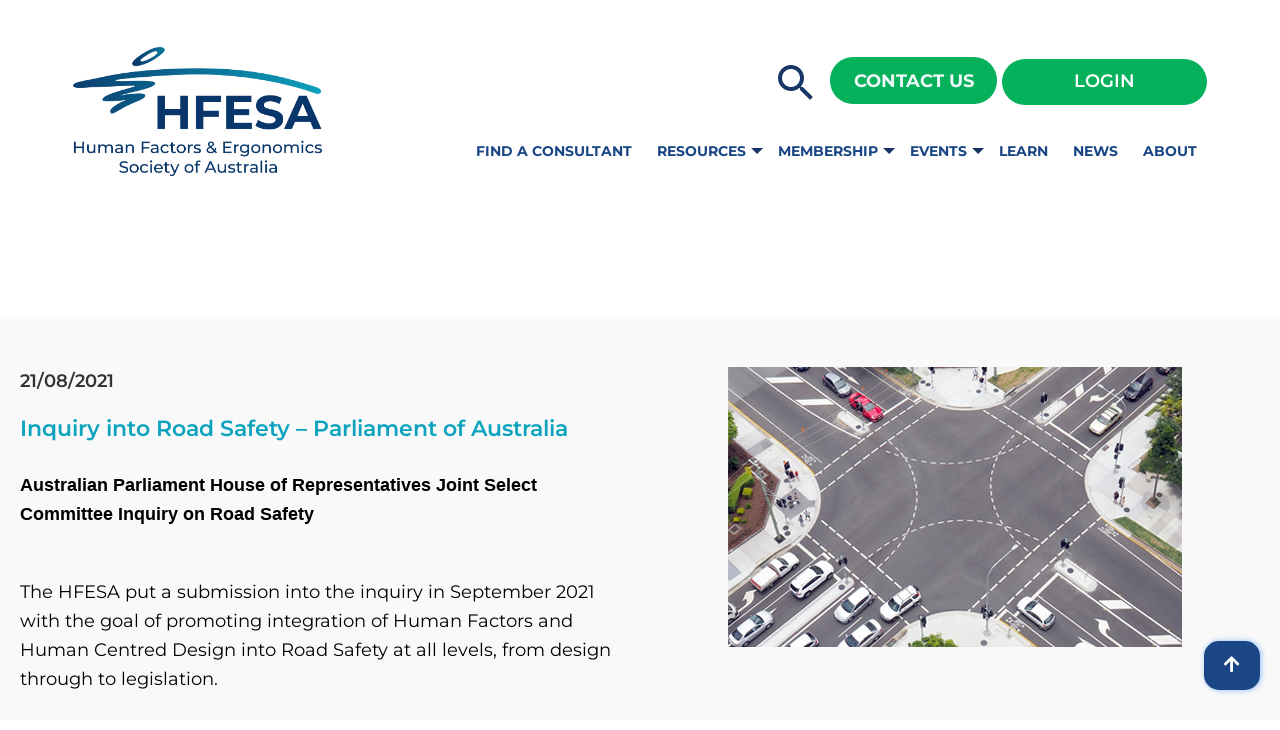

--- FILE ---
content_type: text/html; charset=UTF-8
request_url: https://www.ergonomics.org.au/test-title/
body_size: 28872
content:
<!DOCTYPE html><html lang="en-US"><head><meta charset="UTF-8"><meta name="viewport" content="width=device-width, initial-scale=1"><link rel="profile" href="http://gmpg.org/xfn/11"><meta name='robots' content='index, follow, max-image-preview:large, max-snippet:-1, max-video-preview:-1' />

	<!-- This site is optimized with the Yoast SEO plugin v26.8 - https://yoast.com/product/yoast-seo-wordpress/ -->
	<title>Inquiry into Road Safety – Parliament of Australia - Human Factors and Ergonomics Society of Australia</title>
	<link rel="canonical" href="https://www.ergonomics.org.au/test-title/" class="yoast-seo-meta-tag" />
	<meta property="og:locale" content="en_US" class="yoast-seo-meta-tag" />
	<meta property="og:type" content="article" class="yoast-seo-meta-tag" />
	<meta property="og:title" content="Inquiry into Road Safety – Parliament of Australia - Human Factors and Ergonomics Society of Australia" class="yoast-seo-meta-tag" />
	<meta property="og:description" content="Australian Parliament House of Representatives Joint Select Committee Inquiry onRead More ►" class="yoast-seo-meta-tag" />
	<meta property="og:url" content="https://www.ergonomics.org.au/test-title/" class="yoast-seo-meta-tag" />
	<meta property="og:site_name" content="Human Factors and Ergonomics Society of Australia" class="yoast-seo-meta-tag" />
	<meta property="article:publisher" content="https://www.facebook.com/hfesaus/" class="yoast-seo-meta-tag" />
	<meta property="article:published_time" content="2021-08-21T08:48:41+00:00" class="yoast-seo-meta-tag" />
	<meta property="article:modified_time" content="2023-05-31T10:58:52+00:00" class="yoast-seo-meta-tag" />
	<meta property="og:image" content="https://www.ergonomics.org.au/wp-content/uploads/2021/08/road-safety-2-large.jpg" class="yoast-seo-meta-tag" />
	<meta property="og:image:width" content="725" class="yoast-seo-meta-tag" />
	<meta property="og:image:height" content="725" class="yoast-seo-meta-tag" />
	<meta property="og:image:type" content="image/jpeg" class="yoast-seo-meta-tag" />
	<meta name="author" content="HFE_Site_Manager" class="yoast-seo-meta-tag" />
	<meta name="twitter:card" content="summary_large_image" class="yoast-seo-meta-tag" />
	<meta name="twitter:creator" content="@hfesaus" class="yoast-seo-meta-tag" />
	<meta name="twitter:site" content="@hfesaus" class="yoast-seo-meta-tag" />
	<meta name="twitter:label1" content="Written by" class="yoast-seo-meta-tag" />
	<meta name="twitter:data1" content="HFE_Site_Manager" class="yoast-seo-meta-tag" />
	<meta name="twitter:label2" content="Est. reading time" class="yoast-seo-meta-tag" />
	<meta name="twitter:data2" content="1 minute" class="yoast-seo-meta-tag" />
	<script type="application/ld+json" class="yoast-schema-graph">{"@context":"https://schema.org","@graph":[{"@type":"Article","@id":"https://www.ergonomics.org.au/test-title/#article","isPartOf":{"@id":"https://www.ergonomics.org.au/test-title/"},"author":{"name":"HFE_Site_Manager","@id":"https://www.ergonomics.org.au/#/schema/person/f41e0bce61b59d256b024cf8c9158187"},"headline":"Inquiry into Road Safety – Parliament of Australia","datePublished":"2021-08-21T08:48:41+00:00","dateModified":"2023-05-31T10:58:52+00:00","mainEntityOfPage":{"@id":"https://www.ergonomics.org.au/test-title/"},"wordCount":226,"publisher":{"@id":"https://www.ergonomics.org.au/#organization"},"image":{"@id":"https://www.ergonomics.org.au/test-title/#primaryimage"},"thumbnailUrl":"https://www.ergonomics.org.au/wp-content/uploads/2021/08/road-safety-2-small.jpg","articleSection":["All","Research","News"],"inLanguage":"en-US"},{"@type":"WebPage","@id":"https://www.ergonomics.org.au/test-title/","url":"https://www.ergonomics.org.au/test-title/","name":"Inquiry into Road Safety – Parliament of Australia - Human Factors and Ergonomics Society of Australia","isPartOf":{"@id":"https://www.ergonomics.org.au/#website"},"primaryImageOfPage":{"@id":"https://www.ergonomics.org.au/test-title/#primaryimage"},"image":{"@id":"https://www.ergonomics.org.au/test-title/#primaryimage"},"thumbnailUrl":"https://www.ergonomics.org.au/wp-content/uploads/2021/08/road-safety-2-small.jpg","datePublished":"2021-08-21T08:48:41+00:00","dateModified":"2023-05-31T10:58:52+00:00","breadcrumb":{"@id":"https://www.ergonomics.org.au/test-title/#breadcrumb"},"inLanguage":"en-US","potentialAction":[{"@type":"ReadAction","target":["https://www.ergonomics.org.au/test-title/"]}]},{"@type":"ImageObject","inLanguage":"en-US","@id":"https://www.ergonomics.org.au/test-title/#primaryimage","url":"https://www.ergonomics.org.au/wp-content/uploads/2021/08/road-safety-2-small.jpg","contentUrl":"https://www.ergonomics.org.au/wp-content/uploads/2021/08/road-safety-2-small.jpg","width":454,"height":280},{"@type":"BreadcrumbList","@id":"https://www.ergonomics.org.au/test-title/#breadcrumb","itemListElement":[{"@type":"ListItem","position":1,"name":"Home","item":"https://www.ergonomics.org.au/"},{"@type":"ListItem","position":2,"name":"HFESA News","item":"https://www.ergonomics.org.au/hfesa-news/"},{"@type":"ListItem","position":3,"name":"Inquiry into Road Safety – Parliament of Australia"}]},{"@type":"WebSite","@id":"https://www.ergonomics.org.au/#website","url":"https://www.ergonomics.org.au/","name":"Human Factors and Ergonomics Society of Australia","description":"","publisher":{"@id":"https://www.ergonomics.org.au/#organization"},"potentialAction":[{"@type":"SearchAction","target":{"@type":"EntryPoint","urlTemplate":"https://www.ergonomics.org.au/?s={search_term_string}"},"query-input":{"@type":"PropertyValueSpecification","valueRequired":true,"valueName":"search_term_string"}}],"inLanguage":"en-US"},{"@type":"Organization","@id":"https://www.ergonomics.org.au/#organization","name":"Human Factors and Ergonomics Society of Australia","url":"https://www.ergonomics.org.au/","logo":{"@type":"ImageObject","inLanguage":"en-US","@id":"https://www.ergonomics.org.au/#/schema/logo/image/","url":"https://www.ergonomics.org.au/wp-content/uploads/2023/02/HFESA-Logo-Centred.png","contentUrl":"https://www.ergonomics.org.au/wp-content/uploads/2023/02/HFESA-Logo-Centred.png","width":1694,"height":883,"caption":"Human Factors and Ergonomics Society of Australia"},"image":{"@id":"https://www.ergonomics.org.au/#/schema/logo/image/"},"sameAs":["https://www.facebook.com/hfesaus/","https://x.com/hfesaus","https://www.linkedin.com/company/hfesaus/"]},{"@type":"Person","@id":"https://www.ergonomics.org.au/#/schema/person/f41e0bce61b59d256b024cf8c9158187","name":"HFE_Site_Manager","image":{"@type":"ImageObject","inLanguage":"en-US","@id":"https://www.ergonomics.org.au/#/schema/person/image/","url":"https://www.ergonomics.org.au/wp-content/uploads/2020/06/product_image_not_available-150x150.png","contentUrl":"https://www.ergonomics.org.au/wp-content/uploads/2020/06/product_image_not_available-150x150.png","caption":"HFE_Site_Manager"},"url":"https://www.ergonomics.org.au/author/hfe_site_manager/"}]}</script>
	<!-- / Yoast SEO plugin. -->


<link rel='dns-prefetch' href='//js.stripe.com' />
<link rel='dns-prefetch' href='//fonts.googleapis.com' />
<link rel="alternate" type="application/rss+xml" title="Human Factors and Ergonomics Society of Australia &raquo; Feed" href="https://www.ergonomics.org.au/feed/" />
<link rel="alternate" type="application/rss+xml" title="Human Factors and Ergonomics Society of Australia &raquo; Comments Feed" href="https://www.ergonomics.org.au/comments/feed/" />
<link rel="alternate" title="oEmbed (JSON)" type="application/json+oembed" href="https://www.ergonomics.org.au/wp-json/oembed/1.0/embed?url=https%3A%2F%2Fwww.ergonomics.org.au%2Ftest-title%2F" />
<link rel="alternate" title="oEmbed (XML)" type="text/xml+oembed" href="https://www.ergonomics.org.au/wp-json/oembed/1.0/embed?url=https%3A%2F%2Fwww.ergonomics.org.au%2Ftest-title%2F&#038;format=xml" />
<style id='wp-img-auto-sizes-contain-inline-css' type='text/css'>
img:is([sizes=auto i],[sizes^="auto," i]){contain-intrinsic-size:3000px 1500px}
/*# sourceURL=wp-img-auto-sizes-contain-inline-css */
</style>
<link rel='stylesheet' id='jquery.tipTip-css' href='https://www.ergonomics.org.au/wp-content/plugins/wp-tooltip/js/tipTip.css?ver=1.3' type='text/css' media='all' />
<link rel='stylesheet' id='wp-tooltip-css' href='https://www.ergonomics.org.au/wp-content/plugins/wp-tooltip/wp-tooltip.css?ver=1.0.0' type='text/css' media='all' />
<link rel='stylesheet' id='dashicons-css' href='https://www.ergonomics.org.au/wp-includes/css/dashicons.min.css?ver=6.9' type='text/css' media='all' />
<link rel='stylesheet' id='admin-bar-css' href='https://www.ergonomics.org.au/wp-includes/css/admin-bar.min.css?ver=6.9' type='text/css' media='all' />
<style id='admin-bar-inline-css' type='text/css'>

		@media screen { html { margin-top: 32px !important; } }
		@media screen and ( max-width: 782px ) { html { margin-top: 46px !important; } }
	
@media print { #wpadminbar { display:none; } }
/*# sourceURL=admin-bar-inline-css */
</style>
<style id='wp-emoji-styles-inline-css' type='text/css'>

	img.wp-smiley, img.emoji {
		display: inline !important;
		border: none !important;
		box-shadow: none !important;
		height: 1em !important;
		width: 1em !important;
		margin: 0 0.07em !important;
		vertical-align: -0.1em !important;
		background: none !important;
		padding: 0 !important;
	}
/*# sourceURL=wp-emoji-styles-inline-css */
</style>
<link rel='stylesheet' id='wp-block-library-css' href='https://www.ergonomics.org.au/wp-includes/css/dist/block-library/style.min.css?ver=6.9' type='text/css' media='all' />
<style id='classic-theme-styles-inline-css' type='text/css'>
/*! This file is auto-generated */
.wp-block-button__link{color:#fff;background-color:#32373c;border-radius:9999px;box-shadow:none;text-decoration:none;padding:calc(.667em + 2px) calc(1.333em + 2px);font-size:1.125em}.wp-block-file__button{background:#32373c;color:#fff;text-decoration:none}
/*# sourceURL=/wp-includes/css/classic-themes.min.css */
</style>
<style id='bp-login-form-style-inline-css' type='text/css'>
.widget_bp_core_login_widget .bp-login-widget-user-avatar{float:left}.widget_bp_core_login_widget .bp-login-widget-user-links{margin-left:70px}#bp-login-widget-form label{display:block;font-weight:600;margin:15px 0 5px;width:auto}#bp-login-widget-form input[type=password],#bp-login-widget-form input[type=text]{background-color:#fafafa;border:1px solid #d6d6d6;border-radius:0;font:inherit;font-size:100%;padding:.5em;width:100%}#bp-login-widget-form .bp-login-widget-register-link,#bp-login-widget-form .login-submit{display:inline;width:-moz-fit-content;width:fit-content}#bp-login-widget-form .bp-login-widget-register-link{margin-left:1em}#bp-login-widget-form .bp-login-widget-register-link a{filter:invert(1)}#bp-login-widget-form .bp-login-widget-pwd-link{font-size:80%}

/*# sourceURL=https://www.ergonomics.org.au/wp-content/plugins/buddypress/bp-core/blocks/login-form/index.css */
</style>
<style id='bp-primary-nav-style-inline-css' type='text/css'>
.buddypress_object_nav .bp-navs{background:#0000;clear:both;overflow:hidden}.buddypress_object_nav .bp-navs ul{margin:0;padding:0}.buddypress_object_nav .bp-navs ul li{list-style:none;margin:0}.buddypress_object_nav .bp-navs ul li a,.buddypress_object_nav .bp-navs ul li span{border:0;display:block;padding:5px 10px;text-decoration:none}.buddypress_object_nav .bp-navs ul li .count{background:#eaeaea;border:1px solid #ccc;border-radius:50%;color:#555;display:inline-block;font-size:12px;margin-left:2px;padding:3px 6px;text-align:center;vertical-align:middle}.buddypress_object_nav .bp-navs ul li a .count:empty{display:none}.buddypress_object_nav .bp-navs ul li.last select{max-width:185px}.buddypress_object_nav .bp-navs ul li.current a,.buddypress_object_nav .bp-navs ul li.selected a{color:#333;opacity:1}.buddypress_object_nav .bp-navs ul li.current a .count,.buddypress_object_nav .bp-navs ul li.selected a .count{background-color:#fff}.buddypress_object_nav .bp-navs ul li.dynamic a .count,.buddypress_object_nav .bp-navs ul li.dynamic.current a .count,.buddypress_object_nav .bp-navs ul li.dynamic.selected a .count{background-color:#5087e5;border:0;color:#fafafa}.buddypress_object_nav .bp-navs ul li.dynamic a:hover .count{background-color:#5087e5;border:0;color:#fff}.buddypress_object_nav .main-navs.dir-navs{margin-bottom:20px}.buddypress_object_nav .bp-navs.group-create-links ul li.current a{text-align:center}.buddypress_object_nav .bp-navs.group-create-links ul li:not(.current),.buddypress_object_nav .bp-navs.group-create-links ul li:not(.current) a{color:#767676}.buddypress_object_nav .bp-navs.group-create-links ul li:not(.current) a:focus,.buddypress_object_nav .bp-navs.group-create-links ul li:not(.current) a:hover{background:none;color:#555}.buddypress_object_nav .bp-navs.group-create-links ul li:not(.current) a[disabled]:focus,.buddypress_object_nav .bp-navs.group-create-links ul li:not(.current) a[disabled]:hover{color:#767676}

/*# sourceURL=https://www.ergonomics.org.au/wp-content/plugins/buddypress/bp-core/blocks/primary-nav/index.css */
</style>
<style id='bp-member-style-inline-css' type='text/css'>
[data-type="bp/member"] input.components-placeholder__input{border:1px solid #757575;border-radius:2px;flex:1 1 auto;padding:6px 8px}.bp-block-member{position:relative}.bp-block-member .member-content{display:flex}.bp-block-member .user-nicename{display:block}.bp-block-member .user-nicename a{border:none;color:currentColor;text-decoration:none}.bp-block-member .bp-profile-button{width:100%}.bp-block-member .bp-profile-button a.button{bottom:10px;display:inline-block;margin:18px 0 0;position:absolute;right:0}.bp-block-member.has-cover .item-header-avatar,.bp-block-member.has-cover .member-content,.bp-block-member.has-cover .member-description{z-index:2}.bp-block-member.has-cover .member-content,.bp-block-member.has-cover .member-description{padding-top:75px}.bp-block-member.has-cover .bp-member-cover-image{background-color:#c5c5c5;background-position:top;background-repeat:no-repeat;background-size:cover;border:0;display:block;height:150px;left:0;margin:0;padding:0;position:absolute;top:0;width:100%;z-index:1}.bp-block-member img.avatar{height:auto;width:auto}.bp-block-member.avatar-none .item-header-avatar{display:none}.bp-block-member.avatar-none.has-cover{min-height:200px}.bp-block-member.avatar-full{min-height:150px}.bp-block-member.avatar-full .item-header-avatar{width:180px}.bp-block-member.avatar-thumb .member-content{align-items:center;min-height:50px}.bp-block-member.avatar-thumb .item-header-avatar{width:70px}.bp-block-member.avatar-full.has-cover{min-height:300px}.bp-block-member.avatar-full.has-cover .item-header-avatar{width:200px}.bp-block-member.avatar-full.has-cover img.avatar{background:#fffc;border:2px solid #fff;margin-left:20px}.bp-block-member.avatar-thumb.has-cover .item-header-avatar{padding-top:75px}.entry .entry-content .bp-block-member .user-nicename a{border:none;color:currentColor;text-decoration:none}

/*# sourceURL=https://www.ergonomics.org.au/wp-content/plugins/buddypress/bp-members/blocks/member/index.css */
</style>
<style id='bp-members-style-inline-css' type='text/css'>
[data-type="bp/members"] .components-placeholder.is-appender{min-height:0}[data-type="bp/members"] .components-placeholder.is-appender .components-placeholder__label:empty{display:none}[data-type="bp/members"] .components-placeholder input.components-placeholder__input{border:1px solid #757575;border-radius:2px;flex:1 1 auto;padding:6px 8px}[data-type="bp/members"].avatar-none .member-description{width:calc(100% - 44px)}[data-type="bp/members"].avatar-full .member-description{width:calc(100% - 224px)}[data-type="bp/members"].avatar-thumb .member-description{width:calc(100% - 114px)}[data-type="bp/members"] .member-content{position:relative}[data-type="bp/members"] .member-content .is-right{position:absolute;right:2px;top:2px}[data-type="bp/members"] .columns-2 .member-content .member-description,[data-type="bp/members"] .columns-3 .member-content .member-description,[data-type="bp/members"] .columns-4 .member-content .member-description{padding-left:44px;width:calc(100% - 44px)}[data-type="bp/members"] .columns-3 .is-right{right:-10px}[data-type="bp/members"] .columns-4 .is-right{right:-50px}.bp-block-members.is-grid{display:flex;flex-wrap:wrap;padding:0}.bp-block-members.is-grid .member-content{margin:0 1.25em 1.25em 0;width:100%}@media(min-width:600px){.bp-block-members.columns-2 .member-content{width:calc(50% - .625em)}.bp-block-members.columns-2 .member-content:nth-child(2n){margin-right:0}.bp-block-members.columns-3 .member-content{width:calc(33.33333% - .83333em)}.bp-block-members.columns-3 .member-content:nth-child(3n){margin-right:0}.bp-block-members.columns-4 .member-content{width:calc(25% - .9375em)}.bp-block-members.columns-4 .member-content:nth-child(4n){margin-right:0}}.bp-block-members .member-content{display:flex;flex-direction:column;padding-bottom:1em;text-align:center}.bp-block-members .member-content .item-header-avatar,.bp-block-members .member-content .member-description{width:100%}.bp-block-members .member-content .item-header-avatar{margin:0 auto}.bp-block-members .member-content .item-header-avatar img.avatar{display:inline-block}@media(min-width:600px){.bp-block-members .member-content{flex-direction:row;text-align:left}.bp-block-members .member-content .item-header-avatar,.bp-block-members .member-content .member-description{width:auto}.bp-block-members .member-content .item-header-avatar{margin:0}}.bp-block-members .member-content .user-nicename{display:block}.bp-block-members .member-content .user-nicename a{border:none;color:currentColor;text-decoration:none}.bp-block-members .member-content time{color:#767676;display:block;font-size:80%}.bp-block-members.avatar-none .item-header-avatar{display:none}.bp-block-members.avatar-full{min-height:190px}.bp-block-members.avatar-full .item-header-avatar{width:180px}.bp-block-members.avatar-thumb .member-content{min-height:80px}.bp-block-members.avatar-thumb .item-header-avatar{width:70px}.bp-block-members.columns-2 .member-content,.bp-block-members.columns-3 .member-content,.bp-block-members.columns-4 .member-content{display:block;text-align:center}.bp-block-members.columns-2 .member-content .item-header-avatar,.bp-block-members.columns-3 .member-content .item-header-avatar,.bp-block-members.columns-4 .member-content .item-header-avatar{margin:0 auto}.bp-block-members img.avatar{height:auto;max-width:-moz-fit-content;max-width:fit-content;width:auto}.bp-block-members .member-content.has-activity{align-items:center}.bp-block-members .member-content.has-activity .item-header-avatar{padding-right:1em}.bp-block-members .member-content.has-activity .wp-block-quote{margin-bottom:0;text-align:left}.bp-block-members .member-content.has-activity .wp-block-quote cite a,.entry .entry-content .bp-block-members .user-nicename a{border:none;color:currentColor;text-decoration:none}

/*# sourceURL=https://www.ergonomics.org.au/wp-content/plugins/buddypress/bp-members/blocks/members/index.css */
</style>
<style id='bp-dynamic-members-style-inline-css' type='text/css'>
.bp-dynamic-block-container .item-options{font-size:.5em;margin:0 0 1em;padding:1em 0}.bp-dynamic-block-container .item-options a.selected{font-weight:600}.bp-dynamic-block-container ul.item-list{list-style:none;margin:1em 0;padding-left:0}.bp-dynamic-block-container ul.item-list li{margin-bottom:1em}.bp-dynamic-block-container ul.item-list li:after,.bp-dynamic-block-container ul.item-list li:before{content:" ";display:table}.bp-dynamic-block-container ul.item-list li:after{clear:both}.bp-dynamic-block-container ul.item-list li .item-avatar{float:left;width:60px}.bp-dynamic-block-container ul.item-list li .item{margin-left:70px}

/*# sourceURL=https://www.ergonomics.org.au/wp-content/plugins/buddypress/bp-members/blocks/dynamic-members/index.css */
</style>
<style id='bp-online-members-style-inline-css' type='text/css'>
.widget_bp_core_whos_online_widget .avatar-block,[data-type="bp/online-members"] .avatar-block{display:flex;flex-flow:row wrap}.widget_bp_core_whos_online_widget .avatar-block img,[data-type="bp/online-members"] .avatar-block img{margin:.5em}

/*# sourceURL=https://www.ergonomics.org.au/wp-content/plugins/buddypress/bp-members/blocks/online-members/index.css */
</style>
<style id='bp-active-members-style-inline-css' type='text/css'>
.widget_bp_core_recently_active_widget .avatar-block,[data-type="bp/active-members"] .avatar-block{display:flex;flex-flow:row wrap}.widget_bp_core_recently_active_widget .avatar-block img,[data-type="bp/active-members"] .avatar-block img{margin:.5em}

/*# sourceURL=https://www.ergonomics.org.au/wp-content/plugins/buddypress/bp-members/blocks/active-members/index.css */
</style>
<style id='bp-group-style-inline-css' type='text/css'>
[data-type="bp/group"] input.components-placeholder__input{border:1px solid #757575;border-radius:2px;flex:1 1 auto;padding:6px 8px}.bp-block-group{position:relative}.bp-block-group .group-content{display:flex}.bp-block-group .group-description{width:100%}.bp-block-group .group-description-content{margin-bottom:18px;width:100%}.bp-block-group .bp-profile-button{overflow:hidden;width:100%}.bp-block-group .bp-profile-button a.button{margin:18px 0 0}.bp-block-group.has-cover .group-content,.bp-block-group.has-cover .group-description,.bp-block-group.has-cover .item-header-avatar{z-index:2}.bp-block-group.has-cover .group-content,.bp-block-group.has-cover .group-description{padding-top:75px}.bp-block-group.has-cover .bp-group-cover-image{background-color:#c5c5c5;background-position:top;background-repeat:no-repeat;background-size:cover;border:0;display:block;height:150px;left:0;margin:0;padding:0;position:absolute;top:0;width:100%;z-index:1}.bp-block-group img.avatar{height:auto;width:auto}.bp-block-group.avatar-none .item-header-avatar{display:none}.bp-block-group.avatar-full{min-height:150px}.bp-block-group.avatar-full .item-header-avatar{width:180px}.bp-block-group.avatar-full .group-description{padding-left:35px}.bp-block-group.avatar-thumb .item-header-avatar{width:70px}.bp-block-group.avatar-thumb .item-header-avatar img.avatar{margin-top:15px}.bp-block-group.avatar-none.has-cover{min-height:200px}.bp-block-group.avatar-none.has-cover .item-header-avatar{padding-top:75px}.bp-block-group.avatar-full.has-cover{min-height:300px}.bp-block-group.avatar-full.has-cover .item-header-avatar{width:200px}.bp-block-group.avatar-full.has-cover img.avatar{background:#fffc;border:2px solid #fff;margin-left:20px}.bp-block-group.avatar-thumb:not(.has-description) .group-content{align-items:center;min-height:50px}.bp-block-group.avatar-thumb.has-cover .item-header-avatar{padding-top:75px}.bp-block-group.has-description .bp-profile-button a.button{display:block;float:right}

/*# sourceURL=https://www.ergonomics.org.au/wp-content/plugins/buddypress/bp-groups/blocks/group/index.css */
</style>
<style id='bp-groups-style-inline-css' type='text/css'>
[data-type="bp/groups"] .components-placeholder.is-appender{min-height:0}[data-type="bp/groups"] .components-placeholder.is-appender .components-placeholder__label:empty{display:none}[data-type="bp/groups"] .components-placeholder input.components-placeholder__input{border:1px solid #757575;border-radius:2px;flex:1 1 auto;padding:6px 8px}[data-type="bp/groups"].avatar-none .group-description{width:calc(100% - 44px)}[data-type="bp/groups"].avatar-full .group-description{width:calc(100% - 224px)}[data-type="bp/groups"].avatar-thumb .group-description{width:calc(100% - 114px)}[data-type="bp/groups"] .group-content{position:relative}[data-type="bp/groups"] .group-content .is-right{position:absolute;right:2px;top:2px}[data-type="bp/groups"] .columns-2 .group-content .group-description,[data-type="bp/groups"] .columns-3 .group-content .group-description,[data-type="bp/groups"] .columns-4 .group-content .group-description{padding-left:44px;width:calc(100% - 44px)}[data-type="bp/groups"] .columns-3 .is-right{right:-10px}[data-type="bp/groups"] .columns-4 .is-right{right:-50px}.bp-block-groups.is-grid{display:flex;flex-wrap:wrap;padding:0}.bp-block-groups.is-grid .group-content{margin:0 1.25em 1.25em 0;width:100%}@media(min-width:600px){.bp-block-groups.columns-2 .group-content{width:calc(50% - .625em)}.bp-block-groups.columns-2 .group-content:nth-child(2n){margin-right:0}.bp-block-groups.columns-3 .group-content{width:calc(33.33333% - .83333em)}.bp-block-groups.columns-3 .group-content:nth-child(3n){margin-right:0}.bp-block-groups.columns-4 .group-content{width:calc(25% - .9375em)}.bp-block-groups.columns-4 .group-content:nth-child(4n){margin-right:0}}.bp-block-groups .group-content{display:flex;flex-direction:column;padding-bottom:1em;text-align:center}.bp-block-groups .group-content .group-description,.bp-block-groups .group-content .item-header-avatar{width:100%}.bp-block-groups .group-content .item-header-avatar{margin:0 auto}.bp-block-groups .group-content .item-header-avatar img.avatar{display:inline-block}@media(min-width:600px){.bp-block-groups .group-content{flex-direction:row;text-align:left}.bp-block-groups .group-content .group-description,.bp-block-groups .group-content .item-header-avatar{width:auto}.bp-block-groups .group-content .item-header-avatar{margin:0}}.bp-block-groups .group-content time{color:#767676;display:block;font-size:80%}.bp-block-groups.avatar-none .item-header-avatar{display:none}.bp-block-groups.avatar-full{min-height:190px}.bp-block-groups.avatar-full .item-header-avatar{width:180px}.bp-block-groups.avatar-thumb .group-content{min-height:80px}.bp-block-groups.avatar-thumb .item-header-avatar{width:70px}.bp-block-groups.columns-2 .group-content,.bp-block-groups.columns-3 .group-content,.bp-block-groups.columns-4 .group-content{display:block;text-align:center}.bp-block-groups.columns-2 .group-content .item-header-avatar,.bp-block-groups.columns-3 .group-content .item-header-avatar,.bp-block-groups.columns-4 .group-content .item-header-avatar{margin:0 auto}.bp-block-groups img.avatar{height:auto;max-width:-moz-fit-content;max-width:fit-content;width:auto}.bp-block-groups .member-content.has-description{align-items:center}.bp-block-groups .member-content.has-description .item-header-avatar{padding-right:1em}.bp-block-groups .member-content.has-description .group-description-content{margin-bottom:0;text-align:left}

/*# sourceURL=https://www.ergonomics.org.au/wp-content/plugins/buddypress/bp-groups/blocks/groups/index.css */
</style>
<style id='bp-dynamic-groups-style-inline-css' type='text/css'>
.bp-dynamic-block-container .item-options{font-size:.5em;margin:0 0 1em;padding:1em 0}.bp-dynamic-block-container .item-options a.selected{font-weight:600}.bp-dynamic-block-container ul.item-list{list-style:none;margin:1em 0;padding-left:0}.bp-dynamic-block-container ul.item-list li{margin-bottom:1em}.bp-dynamic-block-container ul.item-list li:after,.bp-dynamic-block-container ul.item-list li:before{content:" ";display:table}.bp-dynamic-block-container ul.item-list li:after{clear:both}.bp-dynamic-block-container ul.item-list li .item-avatar{float:left;width:60px}.bp-dynamic-block-container ul.item-list li .item{margin-left:70px}

/*# sourceURL=https://www.ergonomics.org.au/wp-content/plugins/buddypress/bp-groups/blocks/dynamic-groups/index.css */
</style>
<link rel='stylesheet' id='wp-components-css' href='https://www.ergonomics.org.au/wp-includes/css/dist/components/style.min.css?ver=6.9' type='text/css' media='all' />
<link rel='stylesheet' id='wp-preferences-css' href='https://www.ergonomics.org.au/wp-includes/css/dist/preferences/style.min.css?ver=6.9' type='text/css' media='all' />
<link rel='stylesheet' id='wp-block-editor-css' href='https://www.ergonomics.org.au/wp-includes/css/dist/block-editor/style.min.css?ver=6.9' type='text/css' media='all' />
<link rel='stylesheet' id='popup-maker-block-library-style-css' href='https://www.ergonomics.org.au/wp-content/plugins/popup-maker/dist/packages/block-library-style.css?ver=dbea705cfafe089d65f1' type='text/css' media='all' />
<style id='global-styles-inline-css' type='text/css'>
:root{--wp--preset--aspect-ratio--square: 1;--wp--preset--aspect-ratio--4-3: 4/3;--wp--preset--aspect-ratio--3-4: 3/4;--wp--preset--aspect-ratio--3-2: 3/2;--wp--preset--aspect-ratio--2-3: 2/3;--wp--preset--aspect-ratio--16-9: 16/9;--wp--preset--aspect-ratio--9-16: 9/16;--wp--preset--color--black: #000000;--wp--preset--color--cyan-bluish-gray: #abb8c3;--wp--preset--color--white: #ffffff;--wp--preset--color--pale-pink: #f78da7;--wp--preset--color--vivid-red: #cf2e2e;--wp--preset--color--luminous-vivid-orange: #ff6900;--wp--preset--color--luminous-vivid-amber: #fcb900;--wp--preset--color--light-green-cyan: #7bdcb5;--wp--preset--color--vivid-green-cyan: #00d084;--wp--preset--color--pale-cyan-blue: #8ed1fc;--wp--preset--color--vivid-cyan-blue: #0693e3;--wp--preset--color--vivid-purple: #9b51e0;--wp--preset--color--color-primary: #2C3E50;--wp--preset--color--color-secondary: #18BC9C;--wp--preset--color--color-action: #F39C12;--wp--preset--gradient--vivid-cyan-blue-to-vivid-purple: linear-gradient(135deg,rgb(6,147,227) 0%,rgb(155,81,224) 100%);--wp--preset--gradient--light-green-cyan-to-vivid-green-cyan: linear-gradient(135deg,rgb(122,220,180) 0%,rgb(0,208,130) 100%);--wp--preset--gradient--luminous-vivid-amber-to-luminous-vivid-orange: linear-gradient(135deg,rgb(252,185,0) 0%,rgb(255,105,0) 100%);--wp--preset--gradient--luminous-vivid-orange-to-vivid-red: linear-gradient(135deg,rgb(255,105,0) 0%,rgb(207,46,46) 100%);--wp--preset--gradient--very-light-gray-to-cyan-bluish-gray: linear-gradient(135deg,rgb(238,238,238) 0%,rgb(169,184,195) 100%);--wp--preset--gradient--cool-to-warm-spectrum: linear-gradient(135deg,rgb(74,234,220) 0%,rgb(151,120,209) 20%,rgb(207,42,186) 40%,rgb(238,44,130) 60%,rgb(251,105,98) 80%,rgb(254,248,76) 100%);--wp--preset--gradient--blush-light-purple: linear-gradient(135deg,rgb(255,206,236) 0%,rgb(152,150,240) 100%);--wp--preset--gradient--blush-bordeaux: linear-gradient(135deg,rgb(254,205,165) 0%,rgb(254,45,45) 50%,rgb(107,0,62) 100%);--wp--preset--gradient--luminous-dusk: linear-gradient(135deg,rgb(255,203,112) 0%,rgb(199,81,192) 50%,rgb(65,88,208) 100%);--wp--preset--gradient--pale-ocean: linear-gradient(135deg,rgb(255,245,203) 0%,rgb(182,227,212) 50%,rgb(51,167,181) 100%);--wp--preset--gradient--electric-grass: linear-gradient(135deg,rgb(202,248,128) 0%,rgb(113,206,126) 100%);--wp--preset--gradient--midnight: linear-gradient(135deg,rgb(2,3,129) 0%,rgb(40,116,252) 100%);--wp--preset--font-size--small: 13px;--wp--preset--font-size--medium: 20px;--wp--preset--font-size--large: 36px;--wp--preset--font-size--x-large: 42px;--wp--preset--spacing--20: 0.44rem;--wp--preset--spacing--30: 0.67rem;--wp--preset--spacing--40: 1rem;--wp--preset--spacing--50: 1.5rem;--wp--preset--spacing--60: 2.25rem;--wp--preset--spacing--70: 3.38rem;--wp--preset--spacing--80: 5.06rem;--wp--preset--shadow--natural: 6px 6px 9px rgba(0, 0, 0, 0.2);--wp--preset--shadow--deep: 12px 12px 50px rgba(0, 0, 0, 0.4);--wp--preset--shadow--sharp: 6px 6px 0px rgba(0, 0, 0, 0.2);--wp--preset--shadow--outlined: 6px 6px 0px -3px rgb(255, 255, 255), 6px 6px rgb(0, 0, 0);--wp--preset--shadow--crisp: 6px 6px 0px rgb(0, 0, 0);}:where(.is-layout-flex){gap: 0.5em;}:where(.is-layout-grid){gap: 0.5em;}body .is-layout-flex{display: flex;}.is-layout-flex{flex-wrap: wrap;align-items: center;}.is-layout-flex > :is(*, div){margin: 0;}body .is-layout-grid{display: grid;}.is-layout-grid > :is(*, div){margin: 0;}:where(.wp-block-columns.is-layout-flex){gap: 2em;}:where(.wp-block-columns.is-layout-grid){gap: 2em;}:where(.wp-block-post-template.is-layout-flex){gap: 1.25em;}:where(.wp-block-post-template.is-layout-grid){gap: 1.25em;}.has-black-color{color: var(--wp--preset--color--black) !important;}.has-cyan-bluish-gray-color{color: var(--wp--preset--color--cyan-bluish-gray) !important;}.has-white-color{color: var(--wp--preset--color--white) !important;}.has-pale-pink-color{color: var(--wp--preset--color--pale-pink) !important;}.has-vivid-red-color{color: var(--wp--preset--color--vivid-red) !important;}.has-luminous-vivid-orange-color{color: var(--wp--preset--color--luminous-vivid-orange) !important;}.has-luminous-vivid-amber-color{color: var(--wp--preset--color--luminous-vivid-amber) !important;}.has-light-green-cyan-color{color: var(--wp--preset--color--light-green-cyan) !important;}.has-vivid-green-cyan-color{color: var(--wp--preset--color--vivid-green-cyan) !important;}.has-pale-cyan-blue-color{color: var(--wp--preset--color--pale-cyan-blue) !important;}.has-vivid-cyan-blue-color{color: var(--wp--preset--color--vivid-cyan-blue) !important;}.has-vivid-purple-color{color: var(--wp--preset--color--vivid-purple) !important;}.has-black-background-color{background-color: var(--wp--preset--color--black) !important;}.has-cyan-bluish-gray-background-color{background-color: var(--wp--preset--color--cyan-bluish-gray) !important;}.has-white-background-color{background-color: var(--wp--preset--color--white) !important;}.has-pale-pink-background-color{background-color: var(--wp--preset--color--pale-pink) !important;}.has-vivid-red-background-color{background-color: var(--wp--preset--color--vivid-red) !important;}.has-luminous-vivid-orange-background-color{background-color: var(--wp--preset--color--luminous-vivid-orange) !important;}.has-luminous-vivid-amber-background-color{background-color: var(--wp--preset--color--luminous-vivid-amber) !important;}.has-light-green-cyan-background-color{background-color: var(--wp--preset--color--light-green-cyan) !important;}.has-vivid-green-cyan-background-color{background-color: var(--wp--preset--color--vivid-green-cyan) !important;}.has-pale-cyan-blue-background-color{background-color: var(--wp--preset--color--pale-cyan-blue) !important;}.has-vivid-cyan-blue-background-color{background-color: var(--wp--preset--color--vivid-cyan-blue) !important;}.has-vivid-purple-background-color{background-color: var(--wp--preset--color--vivid-purple) !important;}.has-black-border-color{border-color: var(--wp--preset--color--black) !important;}.has-cyan-bluish-gray-border-color{border-color: var(--wp--preset--color--cyan-bluish-gray) !important;}.has-white-border-color{border-color: var(--wp--preset--color--white) !important;}.has-pale-pink-border-color{border-color: var(--wp--preset--color--pale-pink) !important;}.has-vivid-red-border-color{border-color: var(--wp--preset--color--vivid-red) !important;}.has-luminous-vivid-orange-border-color{border-color: var(--wp--preset--color--luminous-vivid-orange) !important;}.has-luminous-vivid-amber-border-color{border-color: var(--wp--preset--color--luminous-vivid-amber) !important;}.has-light-green-cyan-border-color{border-color: var(--wp--preset--color--light-green-cyan) !important;}.has-vivid-green-cyan-border-color{border-color: var(--wp--preset--color--vivid-green-cyan) !important;}.has-pale-cyan-blue-border-color{border-color: var(--wp--preset--color--pale-cyan-blue) !important;}.has-vivid-cyan-blue-border-color{border-color: var(--wp--preset--color--vivid-cyan-blue) !important;}.has-vivid-purple-border-color{border-color: var(--wp--preset--color--vivid-purple) !important;}.has-vivid-cyan-blue-to-vivid-purple-gradient-background{background: var(--wp--preset--gradient--vivid-cyan-blue-to-vivid-purple) !important;}.has-light-green-cyan-to-vivid-green-cyan-gradient-background{background: var(--wp--preset--gradient--light-green-cyan-to-vivid-green-cyan) !important;}.has-luminous-vivid-amber-to-luminous-vivid-orange-gradient-background{background: var(--wp--preset--gradient--luminous-vivid-amber-to-luminous-vivid-orange) !important;}.has-luminous-vivid-orange-to-vivid-red-gradient-background{background: var(--wp--preset--gradient--luminous-vivid-orange-to-vivid-red) !important;}.has-very-light-gray-to-cyan-bluish-gray-gradient-background{background: var(--wp--preset--gradient--very-light-gray-to-cyan-bluish-gray) !important;}.has-cool-to-warm-spectrum-gradient-background{background: var(--wp--preset--gradient--cool-to-warm-spectrum) !important;}.has-blush-light-purple-gradient-background{background: var(--wp--preset--gradient--blush-light-purple) !important;}.has-blush-bordeaux-gradient-background{background: var(--wp--preset--gradient--blush-bordeaux) !important;}.has-luminous-dusk-gradient-background{background: var(--wp--preset--gradient--luminous-dusk) !important;}.has-pale-ocean-gradient-background{background: var(--wp--preset--gradient--pale-ocean) !important;}.has-electric-grass-gradient-background{background: var(--wp--preset--gradient--electric-grass) !important;}.has-midnight-gradient-background{background: var(--wp--preset--gradient--midnight) !important;}.has-small-font-size{font-size: var(--wp--preset--font-size--small) !important;}.has-medium-font-size{font-size: var(--wp--preset--font-size--medium) !important;}.has-large-font-size{font-size: var(--wp--preset--font-size--large) !important;}.has-x-large-font-size{font-size: var(--wp--preset--font-size--x-large) !important;}
:where(.wp-block-post-template.is-layout-flex){gap: 1.25em;}:where(.wp-block-post-template.is-layout-grid){gap: 1.25em;}
:where(.wp-block-term-template.is-layout-flex){gap: 1.25em;}:where(.wp-block-term-template.is-layout-grid){gap: 1.25em;}
:where(.wp-block-columns.is-layout-flex){gap: 2em;}:where(.wp-block-columns.is-layout-grid){gap: 2em;}
:root :where(.wp-block-pullquote){font-size: 1.5em;line-height: 1.6;}
/*# sourceURL=global-styles-inline-css */
</style>
<link rel='stylesheet' id='bbp-default-css' href='https://www.ergonomics.org.au/wp-content/plugins/bbpress/templates/default/css/bbpress.min.css?ver=2.6.14' type='text/css' media='all' />
<link rel='stylesheet' id='bp-admin-bar-css' href='https://www.ergonomics.org.au/wp-content/plugins/buddypress/bp-core/css/admin-bar.min.css?ver=14.4.0' type='text/css' media='all' />
<link rel='stylesheet' id='contact-form-7-css' href='https://www.ergonomics.org.au/wp-content/plugins/contact-form-7/includes/css/styles.css?ver=6.1.4' type='text/css' media='all' />
<link rel='stylesheet' id='events-manager-css' href='https://www.ergonomics.org.au/wp-content/plugins/events-manager/includes/css/events-manager.min.css?ver=7.2.3.1' type='text/css' media='all' />
<link rel='stylesheet' id='events-manager-pro-css' href='https://www.ergonomics.org.au/wp-content/plugins/events-manager-pro/includes/css/events-manager-pro.css?ver=3.4.1' type='text/css' media='all' />
<link rel='stylesheet' id='pmpro_frontend_base-css' href='https://www.ergonomics.org.au/wp-content/plugins/paid-memberships-pro/css/frontend/base.css?ver=3.6.4' type='text/css' media='all' />
<link rel='stylesheet' id='pmpro_frontend_variation_1-css' href='https://www.ergonomics.org.au/wp-content/plugins/paid-memberships-pro/css/frontend/variation_1.css?ver=3.6.4' type='text/css' media='all' />
<link rel='stylesheet' id='pmpro-advanced-levels-styles-css' href='https://www.ergonomics.org.au/wp-content/plugins/pmpro-advanced-levels-shortcode/css/pmpro-advanced-levels.css?ver=6.9' type='text/css' media='all' />
<link rel='stylesheet' id='pmprorh_frontend-css' href='https://www.ergonomics.org.au/wp-content/plugins/pmpro-mailchimp/css/pmpromc.css?ver=6.9' type='text/css' media='all' />
<link rel='stylesheet' id='pmpro-member-directory-styles-css' href='https://www.ergonomics.org.au/wp-content/plugins/pmpro-member-directory/css/pmpro-member-directory.css?ver=2.1.3' type='text/css' media='all' />
<style id='pmpro-member-directory-styles-inline-css' type='text/css'>
#wpadminbar #wp-admin-bar-pmpromd-edit-member .ab-item:before { content: "\f110"; top: 3px; }
/*# sourceURL=pmpro-member-directory-styles-inline-css */
</style>
<link rel='stylesheet' id='theme-my-login-css' href='https://www.ergonomics.org.au/wp-content/plugins/theme-my-login/assets/styles/theme-my-login.min.css?ver=7.1.14' type='text/css' media='all' />
<link rel='stylesheet' id='ppress-frontend-css' href='https://www.ergonomics.org.au/wp-content/plugins/wp-user-avatar/assets/css/frontend.min.css?ver=4.11.0' type='text/css' media='all' />
<link rel='stylesheet' id='ppress-flatpickr-css' href='https://www.ergonomics.org.au/wp-content/plugins/wp-user-avatar/assets/flatpickr/flatpickr.min.css?ver=4.11.0' type='text/css' media='all' />
<link rel='stylesheet' id='ppress-select2-css' href='https://www.ergonomics.org.au/wp-content/plugins/wp-user-avatar/assets/select2/select2.min.css?ver=6.9' type='text/css' media='all' />
<link rel='stylesheet' id='ivory-search-styles-css' href='https://www.ergonomics.org.au/wp-content/plugins/add-search-to-menu/public/css/ivory-search.min.css?ver=5.5.14' type='text/css' media='all' />
<link rel='stylesheet' id='parent-style-css' href='https://www.ergonomics.org.au/wp-content/themes/memberlite/style.css?ver=4.4e' type='text/css' media='all' />
<link rel='stylesheet' id='hfesa_style-css' href='https://www.ergonomics.org.au/wp-content/themes/HFESA-memberlite-child/style.css?ver=1.2.39' type='text/css' media='all' />
<link rel='stylesheet' id='bootstrap.min-css' href='https://www.ergonomics.org.au/wp-content/themes/memberlite/css/bootstrap.min.css?ver=6.9' type='text/css' media='all' />
<link rel='stylesheet' id='jquery.country.css-css' href='https://www.ergonomics.org.au/wp-content/themes/memberlite/thirdpartyplugin/build/css/countrySelect.css?ver=6.9' type='text/css' media='all' />
<link rel='stylesheet' id='jquery_ui-css' href='https://www.ergonomics.org.au/wp-content/themes/memberlite/css/jquery_ui.css?ver=6.9' type='text/css' media='all' />
<link rel='stylesheet' id='responsive.bootstrap.css-css' href='https://www.ergonomics.org.au/wp-content/themes/memberlite/thirdpartyplugin/build/css/responsive.bootstrap.css?ver=6.9' type='text/css' media='all' />
<link rel='stylesheet' id='Montserrat-css' href='https://fonts.googleapis.com/css2?family=Montserrat%3Aital%2Cwght%400%2C400%3B0%2C600%3B0%2C700%3B1%2C400%3B1%2C700&#038;display=swap&#038;ver=6.9' type='text/css' media='all' />
<link rel='stylesheet' id='memberlite_grid-css' href='https://www.ergonomics.org.au/wp-content/themes/memberlite/css/grid.css?ver=4.3' type='text/css' media='all' />
<link rel='stylesheet' id='memberlite_print_style-css' href='https://www.ergonomics.org.au/wp-content/themes/memberlite/css/print.css?ver=4.3' type='text/css' media='print' />
<link rel='stylesheet' id='font-awesome-css' href='https://www.ergonomics.org.au/wp-content/plugins/elementor/assets/lib/font-awesome/css/font-awesome.min.css?ver=4.7.0' type='text/css' media='all' />
<link rel='stylesheet' id='memberlite_buddypress-css' href='https://www.ergonomics.org.au/wp-content/themes/memberlite/css/bbp.css?ver=4.3' type='text/css' media='all' />
<link rel='stylesheet' id='memberlite_tml-css' href='https://www.ergonomics.org.au/wp-content/themes/memberlite/css/theme-my-login.css?ver=4.3' type='text/css' media='all' />
<link rel='stylesheet' id='elementor-frontend-css' href='https://www.ergonomics.org.au/wp-content/plugins/elementor/assets/css/frontend.min.css?ver=3.34.4' type='text/css' media='all' />
<link rel='stylesheet' id='widget-post-info-css' href='https://www.ergonomics.org.au/wp-content/plugins/elementor-pro/assets/css/widget-post-info.min.css?ver=3.34.4' type='text/css' media='all' />
<link rel='stylesheet' id='widget-icon-list-css' href='https://www.ergonomics.org.au/wp-content/plugins/elementor/assets/css/widget-icon-list.min.css?ver=3.34.4' type='text/css' media='all' />
<link rel='stylesheet' id='elementor-icons-shared-0-css' href='https://www.ergonomics.org.au/wp-content/plugins/elementor/assets/lib/font-awesome/css/fontawesome.min.css?ver=5.15.3' type='text/css' media='all' />
<link rel='stylesheet' id='elementor-icons-fa-regular-css' href='https://www.ergonomics.org.au/wp-content/plugins/elementor/assets/lib/font-awesome/css/regular.min.css?ver=5.15.3' type='text/css' media='all' />
<link rel='stylesheet' id='elementor-icons-fa-solid-css' href='https://www.ergonomics.org.au/wp-content/plugins/elementor/assets/lib/font-awesome/css/solid.min.css?ver=5.15.3' type='text/css' media='all' />
<link rel='stylesheet' id='widget-heading-css' href='https://www.ergonomics.org.au/wp-content/plugins/elementor/assets/css/widget-heading.min.css?ver=3.34.4' type='text/css' media='all' />
<link rel='stylesheet' id='widget-image-css' href='https://www.ergonomics.org.au/wp-content/plugins/elementor/assets/css/widget-image.min.css?ver=3.34.4' type='text/css' media='all' />
<link rel='stylesheet' id='elementor-icons-css' href='https://www.ergonomics.org.au/wp-content/plugins/elementor/assets/lib/eicons/css/elementor-icons.min.css?ver=5.46.0' type='text/css' media='all' />
<link rel='stylesheet' id='elementor-wp-admin-bar-css' href='https://www.ergonomics.org.au/wp-content/plugins/elementor/assets/css/admin-bar.min.css?ver=3.34.4' type='text/css' media='all' />
<link rel='stylesheet' id='elementor-post-109-css' href='https://www.ergonomics.org.au/wp-content/uploads/elementor/css/post-109.css?ver=1769732478' type='text/css' media='all' />
<link rel='stylesheet' id='font-awesome-5-all-css' href='https://www.ergonomics.org.au/wp-content/plugins/elementor/assets/lib/font-awesome/css/all.min.css?ver=3.34.4' type='text/css' media='all' />
<link rel='stylesheet' id='font-awesome-4-shim-css' href='https://www.ergonomics.org.au/wp-content/plugins/elementor/assets/lib/font-awesome/css/v4-shims.min.css?ver=3.34.4' type='text/css' media='all' />
<link rel='stylesheet' id='elementor-post-755-css' href='https://www.ergonomics.org.au/wp-content/uploads/elementor/css/post-755.css?ver=1769732844' type='text/css' media='all' />
<link rel='stylesheet' id='tablepress-default-css' href='https://www.ergonomics.org.au/wp-content/plugins/tablepress/css/build/default.css?ver=3.2.6' type='text/css' media='all' />
<link rel='stylesheet' id='elementor-gf-local-montserrat-css' href='https://www.ergonomics.org.au/wp-content/uploads/elementor/google-fonts/css/montserrat.css?ver=1742230678' type='text/css' media='all' />
<script type="text/javascript" src="https://www.ergonomics.org.au/wp-includes/js/jquery/jquery.min.js?ver=3.7.1" id="jquery-core-js"></script>
<script type="text/javascript" src="https://www.ergonomics.org.au/wp-includes/js/jquery/jquery-migrate.min.js?ver=3.4.1" id="jquery-migrate-js"></script>
<script type="text/javascript" src="https://www.ergonomics.org.au/wp-content/plugins/wp-tooltip/js/jquery.tipTip.minified.js?ver=1.3" id="jquery.tipTip-js"></script>
<script type="text/javascript" src="https://www.ergonomics.org.au/wp-content/plugins/wp-tooltip/js/wp-tooltip.js?ver=1.0.0" id="wp-tooltip-js"></script>
<script type="text/javascript" src="https://www.ergonomics.org.au/wp-includes/js/jquery/ui/core.min.js?ver=1.13.3" id="jquery-ui-core-js"></script>
<script type="text/javascript" src="https://www.ergonomics.org.au/wp-includes/js/jquery/ui/mouse.min.js?ver=1.13.3" id="jquery-ui-mouse-js"></script>
<script type="text/javascript" src="https://www.ergonomics.org.au/wp-includes/js/jquery/ui/sortable.min.js?ver=1.13.3" id="jquery-ui-sortable-js"></script>
<script type="text/javascript" src="https://www.ergonomics.org.au/wp-includes/js/jquery/ui/datepicker.min.js?ver=1.13.3" id="jquery-ui-datepicker-js"></script>
<script type="text/javascript" id="jquery-ui-datepicker-js-after">
/* <![CDATA[ */
jQuery(function(jQuery){jQuery.datepicker.setDefaults({"closeText":"Close","currentText":"Today","monthNames":["January","February","March","April","May","June","July","August","September","October","November","December"],"monthNamesShort":["Jan","Feb","Mar","Apr","May","Jun","Jul","Aug","Sep","Oct","Nov","Dec"],"nextText":"Next","prevText":"Previous","dayNames":["Sunday","Monday","Tuesday","Wednesday","Thursday","Friday","Saturday"],"dayNamesShort":["Sun","Mon","Tue","Wed","Thu","Fri","Sat"],"dayNamesMin":["S","M","T","W","T","F","S"],"dateFormat":"MM d, yy","firstDay":1,"isRTL":false});});
//# sourceURL=jquery-ui-datepicker-js-after
/* ]]> */
</script>
<script type="text/javascript" src="https://www.ergonomics.org.au/wp-includes/js/jquery/ui/resizable.min.js?ver=1.13.3" id="jquery-ui-resizable-js"></script>
<script type="text/javascript" src="https://www.ergonomics.org.au/wp-includes/js/jquery/ui/draggable.min.js?ver=1.13.3" id="jquery-ui-draggable-js"></script>
<script type="text/javascript" src="https://www.ergonomics.org.au/wp-includes/js/jquery/ui/controlgroup.min.js?ver=1.13.3" id="jquery-ui-controlgroup-js"></script>
<script type="text/javascript" src="https://www.ergonomics.org.au/wp-includes/js/jquery/ui/checkboxradio.min.js?ver=1.13.3" id="jquery-ui-checkboxradio-js"></script>
<script type="text/javascript" src="https://www.ergonomics.org.au/wp-includes/js/jquery/ui/button.min.js?ver=1.13.3" id="jquery-ui-button-js"></script>
<script type="text/javascript" src="https://www.ergonomics.org.au/wp-includes/js/jquery/ui/dialog.min.js?ver=1.13.3" id="jquery-ui-dialog-js"></script>
<script type="text/javascript" id="events-manager-js-extra">
/* <![CDATA[ */
var EM = {"ajaxurl":"https://www.ergonomics.org.au/wp-admin/admin-ajax.php","locationajaxurl":"https://www.ergonomics.org.au/wp-admin/admin-ajax.php?action=locations_search","firstDay":"1","locale":"en","dateFormat":"yy-mm-dd","ui_css":"https://www.ergonomics.org.au/wp-content/plugins/events-manager/includes/css/jquery-ui/build.min.css","show24hours":"0","is_ssl":"1","autocomplete_limit":"10","calendar":{"breakpoints":{"small":560,"medium":908,"large":false},"month_format":"M Y"},"phone":"","datepicker":{"format":"d/m/Y"},"search":{"breakpoints":{"small":650,"medium":850,"full":false}},"url":"https://www.ergonomics.org.au/wp-content/plugins/events-manager","assets":{"input.em-uploader":{"js":{"em-uploader":{"url":"https://www.ergonomics.org.au/wp-content/plugins/events-manager/includes/js/em-uploader.js?v=7.2.3.1","event":"em_uploader_ready"}}},".em-event-editor":{"js":{"event-editor":{"url":"https://www.ergonomics.org.au/wp-content/plugins/events-manager/includes/js/events-manager-event-editor.js?v=7.2.3.1","event":"em_event_editor_ready"}},"css":{"event-editor":"https://www.ergonomics.org.au/wp-content/plugins/events-manager/includes/css/events-manager-event-editor.min.css?v=7.2.3.1"}},".em-recurrence-sets, .em-timezone":{"js":{"luxon":{"url":"luxon/luxon.js?v=7.2.3.1","event":"em_luxon_ready"}}},".em-booking-form, #em-booking-form, .em-booking-recurring, .em-event-booking-form":{"js":{"em-bookings":{"url":"https://www.ergonomics.org.au/wp-content/plugins/events-manager/includes/js/bookingsform.js?v=7.2.3.1","event":"em_booking_form_js_loaded"}}},"#em-opt-archetypes":{"js":{"archetypes":"https://www.ergonomics.org.au/wp-content/plugins/events-manager/includes/js/admin-archetype-editor.js?v=7.2.3.1","archetypes_ms":"https://www.ergonomics.org.au/wp-content/plugins/events-manager/includes/js/admin-archetypes.js?v=7.2.3.1","qs":"qs/qs.js?v=7.2.3.1"}}},"cached":"","bookingInProgress":"Please wait while the booking is being submitted.","tickets_save":"Save Ticket","bookingajaxurl":"https://www.ergonomics.org.au/wp-admin/admin-ajax.php","bookings_export_save":"Export Bookings","bookings_settings_save":"Save Settings","booking_delete":"Are you sure you want to delete?","booking_offset":"30","bookings":{"submit_button":{"text":{"default":"Send your booking","free":"Send your booking","payment":"Send your booking","processing":"Processing ..."}},"update_listener":""},"bb_full":"Sold Out","bb_book":"Book Now","bb_booking":"Booking...","bb_booked":"Booking Submitted","bb_error":"Booking Error. Try again?","bb_cancel":"Cancel","bb_canceling":"Canceling...","bb_cancelled":"Cancelled","bb_cancel_error":"Cancellation Error. Try again?","txt_search":"Search","txt_searching":"Searching...","txt_loading":"Loading...","cache":"","api_nonce":"dec0939b9f","attendance_api_url":"https://www.ergonomics.org.au/wp-json/events-manager/v1/attendance"};
//# sourceURL=events-manager-js-extra
/* ]]> */
</script>
<script type="text/javascript" src="https://www.ergonomics.org.au/wp-content/plugins/events-manager/includes/js/events-manager.js?ver=7.2.3.1" id="events-manager-js"></script>
<script type="text/javascript" src="https://www.ergonomics.org.au/wp-content/plugins/events-manager-pro/includes/js/events-manager-pro.js?ver=3.4.1" id="events-manager-pro-js"></script>
<script type="text/javascript" src="https://www.ergonomics.org.au/wp-content/plugins/pmpro-member-directory/includes/google-maps/js/extras.js?ver=2.1.3" id="pmpro-directory-maps-extra-scripts-js"></script>
<script type="text/javascript" src="https://www.ergonomics.org.au/wp-content/plugins/wp-user-avatar/assets/flatpickr/flatpickr.min.js?ver=4.11.0" id="ppress-flatpickr-js"></script>
<script type="text/javascript" src="https://www.ergonomics.org.au/wp-content/plugins/wp-user-avatar/assets/select2/select2.min.js?ver=4.11.0" id="ppress-select2-js"></script>
<script type="text/javascript" src="https://js.stripe.com/v3/?ver=6.9" id="stripe-v3-js"></script>
<script type="text/javascript" src="https://www.ergonomics.org.au/wp-content/themes/memberlite/js/bootstrap.min.js?ver=6.9" id="jquery.bootstrap.min-js"></script>
<script type="text/javascript" src="https://www.ergonomics.org.au/wp-content/themes/memberlite/thirdpartyplugin/build/js/countrySelect.js?ver=6.9" id="jquery_country-js"></script>
<script type="text/javascript" src="https://www.ergonomics.org.au/wp-content/themes/HFESA-memberlite-child/scripts.js?ver=6.9" id="hfesa_scripts-js"></script>
<script type="text/javascript" src="https://www.ergonomics.org.au/wp-content/themes/memberlite/thirdpartyplugin/build/js/dataTables.js?ver=6.9" id="dataTables-js"></script>
<script type="text/javascript" src="https://www.ergonomics.org.au/wp-content/themes/memberlite/thirdpartyplugin/build/js/dataTables.bootstrap.js?ver=6.9" id="dataTables.bootstrap-js"></script>
<script type="text/javascript" src="https://www.ergonomics.org.au/wp-content/themes/memberlite/thirdpartyplugin/build/js/dataTables.fixedHeader.js?ver=6.9" id="dataTables.fixedHeader-js"></script>
<script type="text/javascript" src="https://www.ergonomics.org.au/wp-content/themes/memberlite/thirdpartyplugin/build/js/dataTables.responsive.js?ver=6.9" id="dataTables.responsive-js"></script>
<script type="text/javascript" src="https://www.ergonomics.org.au/wp-content/themes/memberlite/thirdpartyplugin/build/js/responsive.bootstrap.js?ver=6.9" id="responsive.bootstrap-js"></script>
<script type="text/javascript" src="https://www.ergonomics.org.au/wp-content/plugins/elementor/assets/lib/font-awesome/js/v4-shims.min.js?ver=3.34.4" id="font-awesome-4-shim-js"></script>
<link rel="https://api.w.org/" href="https://www.ergonomics.org.au/wp-json/" /><link rel="alternate" title="JSON" type="application/json" href="https://www.ergonomics.org.au/wp-json/wp/v2/posts/4216" /><link rel="EditURI" type="application/rsd+xml" title="RSD" href="https://www.ergonomics.org.au/xmlrpc.php?rsd" />
<meta name="generator" content="WordPress 6.9" />
<link rel='shortlink' href='https://www.ergonomics.org.au/?p=4216' />

	<script type="text/javascript">var ajaxurl = 'https://www.ergonomics.org.au/wp-admin/admin-ajax.php';</script>

<style id="pmpro_colors">:root {
	--pmpro--color--base: #ffffff;
	--pmpro--color--contrast: #222222;
	--pmpro--color--accent: #0c3d54;
	--pmpro--color--accent--variation: hsl( 199,75%,28.5% );
	--pmpro--color--border--variation: hsl( 0,0%,91% );
}</style>		<style type="text/css">
			div.em-payment-gateway-form .em-pp-card-container {
				display: grid;
				grid-template-columns: 4fr 1fr 1fr;
				grid-gap: 10px;
			}
			div.em-payment-gateway-form .em-pp-card-container > div:first-child {
				grid-column: 1/4;
			}
			div.em-payment-gateway-form .em-pp-card-container .has-error, div.em-payment-gateway-form input[type="text"].em-pp-cc-name.has-error {
				border: 1px solid red !important;
			}
			div.em-payment-gateway-form .em-pp-card-container label {
				font-size: 14px !important;
				line-height: 14px !important;
				padding: 0 !important;
				margin: 0 !important;
				margin-bottom: 3px !important;
			}
			div.em-payment-gateway-form .em-pp-card-field > div {
				width: 100%;
				padding: 12px;
				border: 1px solid #ccc;
				border-radius: 4px;
				margin-top: 6px;
				margin-bottom: 10px;
				height:40px;
				font-family:helvetica, tahoma, calibri, sans-serif;
				background: var(--background-color-inputs) !important
			}
		</style>
				<style type="text/css">
			.em-coupon-code-fields {
				margin-bottom: 15px;
			}
			.em .em-coupon-code-fields div.input-wrap.em-coupon-code-wrap {
				margin-bottom: 0 !important;
			}
			input.em-coupon-code.loading {
				background: var(--icon-spinner) calc(100% - 10px) 50% no-repeat !important;
				background-size: 22px !important;
			}
			.em-coupon-message { display:inline-block; margin: 0; }
			.em-coupon-success { color:green;; margin: 7px 5px; }
			.em-coupon-error { color:red; }
			.em-cart-coupons-form .em-coupon-message{ margin:0 20px 0 0; }
			.em-coupon-error .em-icon {
				background-color: red;
				-webkit-mask-image: var(--icon-cross-circle);
				mask-image: var(--icon-cross-circle);
			}
			.em-coupon-success .em-icon {
				background-color: green;
				-webkit-mask-image: var(--icon-checkmark-circle);
				mask-image: var(--icon-checkmark-circle);
			}
		</style>
			<style>
		.em-attendee-fields{
			border-bottom: 1px solid lightgrey;
		}
		.em-tickets	.em-attendee-fields{
			padding-top: 25px !important;
		}
	</style>
<style>
	.leave-a-review{display: none !important;}
	#pmpro_actionlink-levels{display: none !important;}
	#industry_tr, #expertise_tr{column-count: 3 !important;}
	.pagination>li>a, .pagination>li>span {position: relative;float: left;padding: 6px 12px;margin-left: -1px;line-height: 1.42857143;color: #337ab7;text-decoration: none;background-color: #fff;border: 1px solid #ddd;}
	.pagination>.active>a, .pagination>.active>a:focus, .pagination>.active>a:hover, .pagination>.active>span, .pagination>.active>span:focus, .pagination>.active>span:hover {z-index: 3;color: #fff;cursor: default;background-color: #337ab7;border-color: #337ab7;}
	.pagination>li {display: inline;}
	@media (min-width: 576px){
		.bootstrapiso .form-inline label {display: inline-block !important;}
	}
	#DataTables_Table_0_length select, .bootstrapiso select.form-control:not([size]):not([multiple]){height:auto !important;}
	table.dataTable thead .sorting_asc:after,table.dataTable thead .sorting:after,table.dataTable thead .sorting_desc:after {content: "" !important;}
	#DataTables_Table_0_paginate {display: flex!important;-webkit-box-pack: end!important;-ms-flex-pack: end!important;justify-content: flex-end!important;}
</style>
<script type="text/javascript">
	jQuery(document).ready(function($){
		//jQuery("#wp-admin-bar-bp-login a").text('Member Login');
		jQuery("#wpadminbar .quicklinks ul").css("float","none");
		jQuery("#wp-toolbar > ul > li").css("display","block");
		jQuery("#wpadminbar .quicklinks > ul > li > a").css("padding","0 8px 0 7px");
		//$("#DataTables_Table_0_paginate").addClass('d-flex justify-content-end');
		jQuery(".gateway_check a.pmpro_radio").text('EFT ( Offline / Bank Transfer )');
		jQuery(".gateway_paypalexpress a.pmpro_radio").text('Pay by Credit Card or Paypal');
	});
</script><style>#wpadminbar .quicklinks ul {float: right !important;}</style>		<!--Customizer CSS-->
		<style type="text/css">
																																										
			.btn_primary:hover { background: rgba( 44, 62, 80, 0.7); }#meta-navigation ul ul a:hover { color: rgba( 44, 62, 80, 0.7); }.btn_secondary:hover { background: rgba( 24, 188, 156, 0.7); }.btn_action:hover, .pmpro_content_message a:hover, .pmpro_btn:hover, a.pmpro_btn:hover, input[type=button].pmpro_btn:hover, input[type=submit].pmpro_btn:hover, .woocommerce #content input.button.alt:hover, .woocommerce #respond input#submit.alt:hover, .woocommerce a.button.alt:hover, .woocommerce button.button.alt:hover, .woocommerce input.button.alt:hover, .woocommerce-page #content input.button.alt:hover, .woocommerce-page #respond input#submit.alt:hover, .woocommerce-page a.button.alt:hover, .woocommerce-page button.button.alt:hover, .woocommerce-page input.button.alt:hover { background: rgba( 243, 156, 18, 0.7); }.content-area a:hover, .footer-navigation a:hover { color: rgba( 44, 62, 80, 0.7); }.main-navigation li:hover, .main-navigation li:hover > a { color: rgba( 119, 119, 119, 0.7); }
												body, button, input[type="button"], input[type="reset"], input[type="submit"], .btn, a.comment-reply-link, a.pmpro_btn, input[type="submit"].pmpro_btn, .woocommerce #content input.button, .woocommerce #respond input#submit, .woocommerce a.button, .woocommerce button.button, .woocommerce input.button, .woocommerce-page #content input.button, .woocommerce-page #respond input#submit, .woocommerce-page a.button, .woocommerce-page button.button, .woocommerce-page input.button, .woocommerce #content input.button.alt, .woocommerce #respond input#submit.alt, .woocommerce a.button.alt, .woocommerce button.button.alt, .woocommerce input.button.alt, .woocommerce-page #content input.button.alt, .woocommerce-page #respond input#submit.alt, .woocommerce-page a.button.alt, .woocommerce-page button.button.alt, .woocommerce-page input.button.alt, form.pmpro_form thead th span.pmpro_thead-msg {font-family: "Arial", sans-serif; }			h1, h2, h3, h4, h5, h6, label, .navigation, th, .pmpro_checkout thead th, #pmpro_account .pmpro_box h3, #meta-member .user, #bbpress-forums li.bbp-header, #bbpress-forums li.bbp-footer, #bbpress-forums fieldset.bbp-form legend {font-family: "Arial", sans-serif; }		</style>
		<!--/Customizer CSS-->
		<meta name="generator" content="Elementor 3.34.4; features: additional_custom_breakpoints; settings: css_print_method-external, google_font-enabled, font_display-auto">
			<style>
				.e-con.e-parent:nth-of-type(n+4):not(.e-lazyloaded):not(.e-no-lazyload),
				.e-con.e-parent:nth-of-type(n+4):not(.e-lazyloaded):not(.e-no-lazyload) * {
					background-image: none !important;
				}
				@media screen and (max-height: 1024px) {
					.e-con.e-parent:nth-of-type(n+3):not(.e-lazyloaded):not(.e-no-lazyload),
					.e-con.e-parent:nth-of-type(n+3):not(.e-lazyloaded):not(.e-no-lazyload) * {
						background-image: none !important;
					}
				}
				@media screen and (max-height: 640px) {
					.e-con.e-parent:nth-of-type(n+2):not(.e-lazyloaded):not(.e-no-lazyload),
					.e-con.e-parent:nth-of-type(n+2):not(.e-lazyloaded):not(.e-no-lazyload) * {
						background-image: none !important;
					}
				}
			</style>
			        <style type="text/css">
                        .site-title,
                .site-description {
                clip: rect(1px, 1px, 1px, 1px);
                position: absolute;
            }
                </style>
<link rel="icon" href="https://www.ergonomics.org.au/wp-content/uploads/2020/03/logo-desktop.png" sizes="32x32" />
<link rel="icon" href="https://www.ergonomics.org.au/wp-content/uploads/2020/03/logo-desktop.png" sizes="192x192" />
<link rel="apple-touch-icon" href="https://www.ergonomics.org.au/wp-content/uploads/2020/03/logo-desktop.png" />
<meta name="msapplication-TileImage" content="https://www.ergonomics.org.au/wp-content/uploads/2020/03/logo-desktop.png" />
<style type="text/css" media="screen">.is-menu path.search-icon-path { fill: #173566;}body .popup-search-close:after, body .search-close:after { border-color: #173566;}body .popup-search-close:before, body .search-close:before { border-color: #173566;}</style>			<style type="text/css">
					.is-form-id-1725 .is-search-submit:focus,
			.is-form-id-1725 .is-search-submit:hover,
			.is-form-id-1725 .is-search-submit,
            .is-form-id-1725 .is-search-icon {
			color: #ffffff !important;                        			}
                        	.is-form-id-1725 .is-search-submit path {
					fill: #ffffff !important;            	}
            			</style>
		</head><body class="pmpro-variation_1 bp-nouveau wp-singular post-template-default single single-post postid-4216 single-format-standard admin-bar no-customize-support wp-custom-logo wp-theme-memberlite wp-child-theme-HFESA-memberlite-child pmpro-body-has-access memberlite sidebar-right sidebar-blog-right scheme_custom group-blog elementor-default elementor-template-full-width elementor-kit-109 elementor-page elementor-page-4216 elementor-page-7088 elementor-page-755"><div id="page" class="hfeed site">
	<nav id="mobile-navigation" role="navigation">
		<div id="menu-primary-footer" class='mobile-menu-member'><form  class="is-search-form is-form-style is-form-style-1 is-form-id-1725 " action="https://www.ergonomics.org.au/" method="get" role="search" ><label for="is-search-input-1725"><span class="is-screen-reader-text">Search for:</span><input  type="search" id="is-search-input-1725" name="s" value="" class="is-search-input" placeholder="Search Website..." autocomplete=off /></label><input type="submit" value="Search" class="is-search-submit" /><input type="hidden" name="id" value="1725" /></form></div>
	<div id="menu-primary-header" class='mobile-menu-member'><a href="/login/?redirect_to=https%3A%2F%2Fwww.ergonomics.org.au%2Ftest-title">Login</a></div>
	<div class="menu-primary-menu-container"><ul id="menu-primary-menu" class="menu"><li id="menu-item-1143" class="menu-item menu-item-type-post_type menu-item-object-page menu-item-1143"><a href="https://www.ergonomics.org.au/find-expertise/">Find a Consultant</a></li>
<li id="menu-item-9152" class="menu-item menu-item-type-custom menu-item-object-custom menu-item-has-children menu-item-9152"><a href="/library">Resources</a>
<ul class="sub-menu">
	<li id="menu-item-9154" class="menu-item menu-item-type-custom menu-item-object-custom menu-item-9154"><a href="/library">Resources</a></li>
	<li id="menu-item-10533" class="menu-item menu-item-type-post_type menu-item-object-page menu-item-10533"><a href="https://www.ergonomics.org.au/media-resource-library/">Media Resource Library</a></li>
	<li id="menu-item-7066" class="menu-item menu-item-type-post_type menu-item-object-page menu-item-7066"><a href="https://www.ergonomics.org.au/podcasts/">Podcasts</a></li>
</ul>
</li>
<li id="menu-item-7107" class="menu-item menu-item-type-post_type menu-item-object-page menu-item-has-children menu-item-7107"><a href="https://www.ergonomics.org.au/membership/">Membership</a>
<ul class="sub-menu">
	<li id="menu-item-7299" class="menu-item menu-item-type-post_type menu-item-object-page menu-item-7299"><a href="https://www.ergonomics.org.au/membership/membership-types/">Membership Types</a></li>
	<li id="menu-item-7106" class="menu-item menu-item-type-post_type menu-item-object-page menu-item-7106"><a href="https://www.ergonomics.org.au/membership-account/membership-fees/">Membership Fees</a></li>
	<li id="menu-item-1078" class="menu-item menu-item-type-post_type menu-item-object-page menu-item-1078"><a href="https://www.ergonomics.org.au/membership/member-benefits/">Benefits</a></li>
	<li id="menu-item-7184" class="menu-item menu-item-type-post_type menu-item-object-page menu-item-7184"><a href="https://www.ergonomics.org.au/membership/certification/">Certification</a></li>
	<li id="menu-item-7105" class="menu-item menu-item-type-post_type menu-item-object-page menu-item-7105"><a href="https://www.ergonomics.org.au/group-information/">SIGs</a></li>
	<li id="menu-item-10559" class="menu-item menu-item-type-post_type menu-item-object-page menu-item-10559"><a href="https://www.ergonomics.org.au/membership/state-branches/">STATE BRANCHES</a></li>
	<li id="menu-item-11385" class="menu-item menu-item-type-post_type menu-item-object-page menu-item-11385"><a href="https://www.ergonomics.org.au/announcements/">Announcements</a></li>
</ul>
</li>
<li id="menu-item-718" class="menu-item menu-item-type-post_type menu-item-object-page menu-item-has-children menu-item-718"><a href="https://www.ergonomics.org.au/events/">Events</a>
<ul class="sub-menu">
	<li id="menu-item-8277" class="menu-item menu-item-type-post_type menu-item-object-page menu-item-8277"><a href="https://www.ergonomics.org.au/events/">Events</a></li>
	<li id="menu-item-8276" class="menu-item menu-item-type-custom menu-item-object-custom menu-item-8276"><a href="https://conf.ergonomics.org.au/">National Conference</a></li>
</ul>
</li>
<li id="menu-item-7305" class="menu-item menu-item-type-post_type menu-item-object-page menu-item-7305"><a href="https://www.ergonomics.org.au/academic-courses/">Learn</a></li>
<li id="menu-item-665" class="menu-item menu-item-type-post_type menu-item-object-page current_page_parent menu-item-665"><a href="https://www.ergonomics.org.au/hfesa-news/">News</a></li>
<li id="menu-item-923" class="menu-item menu-item-type-post_type menu-item-object-page menu-item-923"><a href="https://www.ergonomics.org.au/about/">About</a></li>
<li id="menu-item-7433" class="mobile-only menu-item menu-item-type-post_type menu-item-object-page menu-item-7433"><a href="https://www.ergonomics.org.au/contact/">Contact Us</a></li>
</ul></div>		</nav>
		
<a class="skip-link screen-reader-text" href="#content">Skip to content</a><div><header id="masthead" class="site-header" role="banner"><div class="header-row row"><div class="medium-4 columns site-branding"><a href="https://www.ergonomics.org.au/" class="custom-logo-link" rel="home"><img width="1694" height="883" src="https://www.ergonomics.org.au/wp-content/uploads/2023/02/HFESA-Logo-Centred.png" class="custom-logo" alt="Human Factors and Ergonomics Society of Australia" decoding="async" /></a><h1 class="site-title"><a href="https://www.ergonomics.org.au/" rel="home">Human Factors and Ergonomics Society of Australia</a></h1><span class="site-description"></span></div><!-- .column4 --><div class="medium-8 columns header-right  no-meta-menu"><div class="bootstrapiso" style="font-size: 18px;"><div><div class="widget-menu-wrapper"><aside id="nav_menu-12" class="widget widget_nav_menu"><div class="menu-upper-header-container"><ul id="menu-upper-header" class="menu"><li class=" astm-search-menu is-menu sliding is-first menu-item"><a href="#" role="button" aria-label="Search Icon Link"><svg width="20" height="20" class="search-icon" role="img" viewBox="2 9 20 5" focusable="false" aria-label="Search">
						<path class="search-icon-path" d="M15.5 14h-.79l-.28-.27C15.41 12.59 16 11.11 16 9.5 16 5.91 13.09 3 9.5 3S3 5.91 3 9.5 5.91 16 9.5 16c1.61 0 3.09-.59 4.23-1.57l.27.28v.79l5 4.99L20.49 19l-4.99-5zm-6 0C7.01 14 5 11.99 5 9.5S7.01 5 9.5 5 14 7.01 14 9.5 11.99 14 9.5 14z"></path></svg></a><form  class="is-search-form is-form-style is-form-style-1 is-form-id-1725 " action="https://www.ergonomics.org.au/" method="get" role="search" ><label for="is-search-input-1725"><span class="is-screen-reader-text">Search for:</span><input  type="search" id="is-search-input-1725" name="s" value="" class="is-search-input" placeholder="Search Website..." autocomplete=off /></label><input type="submit" value="Search" class="is-search-submit" /><input type="hidden" name="id" value="1725" /></form></li><li id="menu-item-6478" class="button menu-item menu-item-type-post_type menu-item-object-page menu-item-6478"><a href="https://www.ergonomics.org.au/contact/">Contact Us</a></li>
<li id="menu-item-11604" class="memberloginpopup menu-item menu-item-type-custom menu-item-object-custom menu-item-11604"><a href="https://hfesa.wavecrm.com.au/login">Login</a></li>
</ul></div></aside></div><div class="site-navigation-sticky-wrapper"><nav id="site-navigation"><div class="main-navigation row"><ul id="menu-primary-menu-1" class="menu large-12 columns"><li class="menu-item menu-item-type-post_type menu-item-object-page menu-item-1143"><a href="https://www.ergonomics.org.au/find-expertise/">Find a Consultant</a></li>
<li class="menu-item menu-item-type-custom menu-item-object-custom menu-item-has-children menu-item-9152"><a href="/library">Resources</a>
<ul class="sub-menu">
	<li class="menu-item menu-item-type-custom menu-item-object-custom menu-item-9154"><a href="/library">Resources</a></li>
	<li class="menu-item menu-item-type-post_type menu-item-object-page menu-item-10533"><a href="https://www.ergonomics.org.au/media-resource-library/">Media Resource Library</a></li>
	<li class="menu-item menu-item-type-post_type menu-item-object-page menu-item-7066"><a href="https://www.ergonomics.org.au/podcasts/">Podcasts</a></li>
</ul>
</li>
<li class="menu-item menu-item-type-post_type menu-item-object-page menu-item-has-children menu-item-7107"><a href="https://www.ergonomics.org.au/membership/">Membership</a>
<ul class="sub-menu">
	<li class="menu-item menu-item-type-post_type menu-item-object-page menu-item-7299"><a href="https://www.ergonomics.org.au/membership/membership-types/">Membership Types</a></li>
	<li class="menu-item menu-item-type-post_type menu-item-object-page menu-item-7106"><a href="https://www.ergonomics.org.au/membership-account/membership-fees/">Membership Fees</a></li>
	<li class="menu-item menu-item-type-post_type menu-item-object-page menu-item-1078"><a href="https://www.ergonomics.org.au/membership/member-benefits/">Benefits</a></li>
	<li class="menu-item menu-item-type-post_type menu-item-object-page menu-item-7184"><a href="https://www.ergonomics.org.au/membership/certification/">Certification</a></li>
	<li class="menu-item menu-item-type-post_type menu-item-object-page menu-item-7105"><a href="https://www.ergonomics.org.au/group-information/">SIGs</a></li>
	<li class="menu-item menu-item-type-post_type menu-item-object-page menu-item-10559"><a href="https://www.ergonomics.org.au/membership/state-branches/">STATE BRANCHES</a></li>
	<li class="menu-item menu-item-type-post_type menu-item-object-page menu-item-11385"><a href="https://www.ergonomics.org.au/announcements/">Announcements</a></li>
</ul>
</li>
<li class="menu-item menu-item-type-post_type menu-item-object-page menu-item-has-children menu-item-718"><a href="https://www.ergonomics.org.au/events/">Events</a>
<ul class="sub-menu">
	<li class="menu-item menu-item-type-post_type menu-item-object-page menu-item-8277"><a href="https://www.ergonomics.org.au/events/">Events</a></li>
	<li class="menu-item menu-item-type-custom menu-item-object-custom menu-item-8276"><a href="https://conf.ergonomics.org.au/">National Conference</a></li>
</ul>
</li>
<li class="menu-item menu-item-type-post_type menu-item-object-page menu-item-7305"><a href="https://www.ergonomics.org.au/academic-courses/">Learn</a></li>
<li class="menu-item menu-item-type-post_type menu-item-object-page current_page_parent menu-item-665"><a href="https://www.ergonomics.org.au/hfesa-news/">News</a></li>
<li class="menu-item menu-item-type-post_type menu-item-object-page menu-item-923"><a href="https://www.ergonomics.org.au/about/">About</a></li>
<li class="mobile-only menu-item menu-item-type-post_type menu-item-object-page menu-item-7433"><a href="https://www.ergonomics.org.au/contact/">Contact Us</a></li>
</ul></div></nav><!-- #site-navigation --> </div> <!-- .site-navigation-sticky-wrapper --> </div><!-- .columns --> </div></div>			<div class="mobile-navigation-bar">
			<button class="menu-toggle"><i class="fa fa-bars"></i></button>
			</div></div><!-- .row --> </header><!-- #masthead --> </div><!-- full sticky --> <div id="content" class="site-content"> <div class="row">		<div data-elementor-type="single" data-elementor-id="755" class="elementor elementor-755 elementor-location-single post-4216 post type-post status-publish format-standard has-post-thumbnail hentry category-all-news category-news-research category-news pmpro-has-access" data-elementor-post-type="elementor_library">
					<section class="elementor-section elementor-top-section elementor-element elementor-element-a57bca3 elementor-section-stretched elementor-section-boxed elementor-section-height-default elementor-section-height-default" data-id="a57bca3" data-element_type="section" data-settings="{&quot;stretch_section&quot;:&quot;section-stretched&quot;,&quot;background_background&quot;:&quot;classic&quot;}">
						<div class="elementor-container elementor-column-gap-default">
					<div class="elementor-column elementor-col-100 elementor-top-column elementor-element elementor-element-184ee70" data-id="184ee70" data-element_type="column">
			<div class="elementor-widget-wrap elementor-element-populated">
						<section class="elementor-section elementor-inner-section elementor-element elementor-element-97ccd20 elementor-section-boxed elementor-section-height-default elementor-section-height-default" data-id="97ccd20" data-element_type="section">
						<div class="elementor-container elementor-column-gap-default">
					<div class="elementor-column elementor-col-50 elementor-inner-column elementor-element elementor-element-c274ac3" data-id="c274ac3" data-element_type="column">
			<div class="elementor-widget-wrap elementor-element-populated">
						<div class="elementor-element elementor-element-734b307 elementor-widget elementor-widget-post-info" data-id="734b307" data-element_type="widget" id="removeInIndex" data-widget_type="post-info.default">
				<div class="elementor-widget-container">
							<ul class="elementor-icon-list-items elementor-post-info">
								<li class="elementor-icon-list-item elementor-repeater-item-a05e4dc" itemprop="datePublished">
						<a href="https://www.ergonomics.org.au/2021/08/21/">
														<span class="elementor-icon-list-text elementor-post-info__item elementor-post-info__item--type-date">
										<time>21/08/2021</time>					</span>
									</a>
				</li>
				</ul>
						</div>
				</div>
				<div class="elementor-element elementor-element-dea8c6c elementor-widget elementor-widget-theme-post-title elementor-page-title elementor-widget-heading" data-id="dea8c6c" data-element_type="widget" data-widget_type="theme-post-title.default">
				<div class="elementor-widget-container">
					<h1 class="elementor-heading-title elementor-size-default">Inquiry into Road Safety – Parliament of Australia</h1>				</div>
				</div>
				<div class="elementor-element elementor-element-d23e936 elementor-widget elementor-widget-theme-post-content" data-id="d23e936" data-element_type="widget" data-widget_type="theme-post-content.default">
				<div class="elementor-widget-container">
							<div data-elementor-type="wp-post" data-elementor-id="4216" class="elementor elementor-4216" data-elementor-post-type="post">
						<section class="elementor-section elementor-top-section elementor-element elementor-element-15a15fa5 elementor-section-boxed elementor-section-height-default elementor-section-height-default" data-id="15a15fa5" data-element_type="section">
						<div class="elementor-container elementor-column-gap-default">
					<div class="elementor-column elementor-col-100 elementor-top-column elementor-element elementor-element-393d6000" data-id="393d6000" data-element_type="column">
			<div class="elementor-widget-wrap elementor-element-populated">
						<div class="elementor-element elementor-element-3a06cc0c elementor-widget elementor-widget-text-editor" data-id="3a06cc0c" data-element_type="widget" data-widget_type="text-editor.default">
				<div class="elementor-widget-container">
									
<p><strong><span style="font-family: 'Arial',sans-serif">Australian Parliament House of Representatives Joint Select Committee Inquiry on Road Safety</span></strong></p>
								</div>
				</div>
					</div>
		</div>
					</div>
		</section>
				<section class="elementor-section elementor-top-section elementor-element elementor-element-0ad0e0a elementor-section-boxed elementor-section-height-default elementor-section-height-default" data-id="0ad0e0a" data-element_type="section">
						<div class="elementor-container elementor-column-gap-default">
					<div class="elementor-column elementor-col-100 elementor-top-column elementor-element elementor-element-be4ab9c" data-id="be4ab9c" data-element_type="column">
			<div class="elementor-widget-wrap elementor-element-populated">
						<div class="elementor-element elementor-element-aec35c3 elementor-widget elementor-widget-text-editor" data-id="aec35c3" data-element_type="widget" data-widget_type="text-editor.default">
				<div class="elementor-widget-container">
									<p>The HFESA put a submission into the inquiry in September 2021 with the goal of promoting integration of Human Factors and Human Centred Design into Road Safety at all levels, from design through to legislation.</p>
<p>We were very pleased to receive an invitation to give evidence at the inquiry and this occurred last Thursday. It was a great privilege for myself as President and the Emeritus Professors, Ann Williamson and Mike Regan to give evidence to the inquiry. Our position was well received and the inquiry would like to engage with us further and commented that they could not understand why such critical input was not already included at this level.</p>
<p>A special thanks to Anne and Mike for their efforts, in firstly engaging to meet the tight deadline for preparing the submission and secondly for giving evidence.  Thanks also to Stephen Hehir for identifying the opportunity to submit to the inquiry.</p>
<p>Engaging at this level is exactly what we should be doing as the Peak Body in Human Factors in Australia and it can only present opportunities to the HFESA and our members.<br />The link to the inquiry is as follows: <strong><a href="https://www.aph.gov.au/Parliamentary_Business/Committees/Joint/Road_Safety_2021/RoadSafety2021Joint">Inquiry into Road Safety – Parliament of Australia (aph.gov.au)</a></strong></p>
<p><strong><em>Wes Wilkinson</em></strong></p>
<p><strong>HFESA President</strong></p>								</div>
				</div>
					</div>
		</div>
					</div>
		</section>
				</div>
						</div>
				</div>
				<div class="elementor-element elementor-element-c04b425 elementor-widget elementor-widget-text-editor" data-id="c04b425" data-element_type="widget" data-widget_type="text-editor.default">
				<div class="elementor-widget-container">
									<p><a href="https://www.ergonomics.org.au/hfesa-news/">« Back to News</a></p>								</div>
				</div>
					</div>
		</div>
				<div class="elementor-column elementor-col-50 elementor-inner-column elementor-element elementor-element-7cc44da" data-id="7cc44da" data-element_type="column">
			<div class="elementor-widget-wrap elementor-element-populated">
						<div class="elementor-element elementor-element-47444d6 elementor-widget elementor-widget-image" data-id="47444d6" data-element_type="widget" data-widget_type="image.default">
				<div class="elementor-widget-container">
															<img width="454" height="280" src="https://www.ergonomics.org.au/wp-content/uploads/2021/08/road-safety-2-small.jpg" class="attachment-large size-large wp-image-8376" alt="" srcset="https://www.ergonomics.org.au/wp-content/uploads/2021/08/road-safety-2-small.jpg 454w, https://www.ergonomics.org.au/wp-content/uploads/2021/08/road-safety-2-small-300x185.jpg 300w" sizes="(max-width: 454px) 100vw, 454px" />															</div>
				</div>
					</div>
		</div>
					</div>
		</section>
				<div class="elementor-element elementor-element-0ab3ff3 elementor-widget elementor-widget-post-comments" data-id="0ab3ff3" data-element_type="widget" data-widget_type="post-comments.theme_comments">
				<div class="elementor-widget-container">
					
<div id="comments" class="comments-area">
	
	
</div><!-- #comments -->
				</div>
				</div>
					</div>
		</div>
					</div>
		</section>
				</div>
		
					</div><!-- .row -->
		
		
	</div><!-- #content -->

	
		<footer id="colophon" class="site-footer" role="contentinfo">
		

		


		
		<nav id="footer-navigation"><div class="row">
			<a href="https://www.ergonomics.org.au" class="custom-logo-link" rel="home">
			<img src="https://www.ergonomics.org.au/wp-content/themes/HFESA-memberlite-child/images/HFESA-Logo-white-notag.svg" class="custom-logo" alt="HEFSA" width="300">
			</a>
						<div class="footer-navigation large-12 columns footer-widgets-empty"><ul id="menu-footer-menu" class="menu"><li id="menu-item-6452" class="menu-item menu-item-type-post_type menu-item-object-page menu-item-6452"><a href="https://www.ergonomics.org.au/find-expertise/">Find a Consultant</a></li>
<li id="menu-item-9153" class="menu-item menu-item-type-custom menu-item-object-custom menu-item-9153"><a href="/library">Resources</a></li>
<li id="menu-item-6454" class="menu-item menu-item-type-post_type menu-item-object-page menu-item-6454"><a href="https://www.ergonomics.org.au/membership/member-benefits/">Membership</a></li>
<li id="menu-item-6455" class="menu-item menu-item-type-post_type menu-item-object-page menu-item-6455"><a href="https://www.ergonomics.org.au/events/">Events</a></li>
<li id="menu-item-8278" class="menu-item menu-item-type-custom menu-item-object-custom menu-item-8278"><a href="https://conf.ergonomics.org.au">Conference</a></li>
<li id="menu-item-7306" class="menu-item menu-item-type-post_type menu-item-object-page menu-item-7306"><a href="https://www.ergonomics.org.au/academic-courses/">Learn</a></li>
<li id="menu-item-6457" class="menu-item menu-item-type-post_type menu-item-object-page current_page_parent menu-item-6457"><a href="https://www.ergonomics.org.au/hfesa-news/">Latest News</a></li>
<li id="menu-item-6458" class="menu-item menu-item-type-post_type menu-item-object-page menu-item-6458"><a href="https://www.ergonomics.org.au/about/">About Us</a></li>
</ul></div>				<div class="footer-buttons">
			<a class="button memberloginpopup" href="/login/">LOGIN</a><a class="button" href="/contact/">CONTACT</a>
		</div>
		<div id="footer-search"><form  class="is-search-form is-form-style is-form-style-1 is-form-id-1725 " action="https://www.ergonomics.org.au/" method="get" role="search" ><label for="is-search-input-1725"><span class="is-screen-reader-text">Search for:</span><input  type="search" id="is-search-input-1725" name="s" value="" class="is-search-input" placeholder="Search Website..." autocomplete=off /></label><input type="submit" value="Search" class="is-search-submit" /><input type="hidden" name="id" value="1725" /></form></div>
		<div class="footer-social" data-ga-action="Social media" >
			<a title="Facebook" href="https://www.facebook.com/hfesaus/"><span class="fa fa-facebook-square" aria-hidden="true"></span></a>
			<a title="Twitter" href="https://twitter.com/hfesaus"><span class="fa fa-twitter" aria-hidden="true"></span></a>
			<a title="Linkedin" href="https://www.linkedin.com/company/hfesaus/"><span class="fa fa-linkedin" aria-hidden="true"></span></a>
		</div>
		<p class="ack-country">HFESA acknowledges Traditional Owners of Country throughout Australia and recognises the continuing connection to lands, waters and communities. We pay our respect to Aboriginal and Torres Strait Islander cultures on the lands where we meet; and pay respect to Elders past and present and emerging.</p>
		</div></nav><!-- #footer-navigation -->
		
	</footer><!-- #colophon -->
	
		<div class="bootstrapiso footer-bottom-sec">
		<div class="container">
		<div class="row text-white" style="max-width: 100%">
			<div class="col-12 col-md-6 col-lg-6">
				<ul class="foot_ul_wrp">
					<li>
						<a href="https://www.ergonomics.org.au/privacy-policy">
							Privacy Policy
						</a>
					</li>
					<li>
						<a href="https://www.ergonomics.org.au/term-conditions">
							Term & Conditions
						</a>
					</li>
					<li>
						<a href="https://www.ergonomics.org.au/trademark">
							Trademark
						</a>
					</li>									
				</ul>
			</div>
			<div class="col-12 col-md-6 col-lg-6">
				<span class="cp-text">© 2022 Human Factors & Ergonomics Society of Australia Inc.</span>
			</div>		
		</div>
		</div>
	</div>
	
</div><!-- #page -->

<script type="speculationrules">
{"prefetch":[{"source":"document","where":{"and":[{"href_matches":"/*"},{"not":{"href_matches":["/wp-*.php","/wp-admin/*","/wp-content/uploads/*","/wp-content/*","/wp-content/plugins/*","/wp-content/themes/HFESA-memberlite-child/*","/wp-content/themes/memberlite/*","/*\\?(.+)"]}},{"not":{"selector_matches":"a[rel~=\"nofollow\"]"}},{"not":{"selector_matches":".no-prefetch, .no-prefetch a"}}]},"eagerness":"conservative"}]}
</script>

<script type="text/javascript" id="bbp-swap-no-js-body-class">
	document.body.className = document.body.className.replace( 'bbp-no-js', 'bbp-js' );
</script>

		<script type="text/javascript">
			(function() {
				let targetObjectName = 'EM';
				if ( typeof window[targetObjectName] === 'object' && window[targetObjectName] !== null ) {
					Object.assign( window[targetObjectName], []);
				} else {
					console.warn( 'Could not merge extra data: window.' + targetObjectName + ' not found or not an object.' );
				}
			})();
		</script>
				<!-- Memberships powered by Paid Memberships Pro v3.6.4. -->
	<script type="text/javascript">
		jQuery(document).ready(function($){
			
			let $TLB=$(".top-login-button a");
			$TLB.prop("href",$TLB.prop("href")+"?redirect_to=https%3A%2F%2Fwww.ergonomics.org.au%2Ftest-title%2F");

			$('p.input-field-old_invoice_id').hide();

			//only conference event
			$('.em-tickets #em-ticket-31, .em-tickets #em-ticket-32, .em-tickets #em-ticket-33').change(function(){
				$(this).next().find('p.input-field-welcome_reception,p.input-field-gala_dinner').hide();
			});

			//pricing remove front end in membership account page
			$('#pmpro_account-membership table thead tr th:first').text('Current Membership Level');
			$('#pmpro_account-membership table thead tr th:nth-child(2), #pmpro_account-membership table tbody tr td:nth-child(2)').hide();

			//user avtar change caption and hide button in membership account page
			/*$('.wpua-edit-container h3').text('Update Profile Picture');
			$('#PMPRO-avata-edit .submit input').val('Save Profile Image');*/
			$('#wpua-upload-existing').hide();
			
			//---------------------------------.

			$('#wp-admin-bar-my-account-xprofile a:first.ab-item').empty();
			$('#wp-admin-bar-my-account-xprofile a:first.ab-item').html('<span class="wp-admin-bar-arrow" aria-hidden="true"></span>Edit Profile');
			
			//-----------------area of spec strat-------------------.
			var lastChecked, $checks = $('.pmprorh_grouped_checkboxes span input[type="checkbox"]').click(function(e) {
			    var numChecked = $checks.filter(':checked').length, notChecked = $checks.not(':checked');
				notChecked.removeAttr('disabled');				// lastChecked = this;
			    if( numChecked < 6 ){
			    	$('#Your_Industry_depends_on_div p').remove();
			    }
			});
			//1

			$("#Your_Industry_depends_on_div input").change(function(){
				if ($(this).not(':checked').length) {
					$('#user_industry_div .pmprorh_grouped_checkboxes input[type="checkbox"]').prop('checked', false);
				}
			});

			//2
			$("#Your_UX_depends_on_div input").change(function(){
				if ($(this).not(':checked').length) {
					$('#user_ux_div .pmprorh_grouped_checkboxes input[type="checkbox"]').prop('checked', false);
				}
			});

			//3
			$("#Your_Human_Centred_Design_depends_on_div input").change(function(){
				if ($(this).not(':checked').length) {
					$('#user_Human_Centred_Design_div .pmprorh_grouped_checkboxes input[type="checkbox"]').prop('checked', false);
				}
			});

			//4
			$("#Your_Safety_Science_depends_on_div input").change(function(){
				if ($(this).not(':checked').length) {
					$('#user_Safety_Science_div .pmprorh_grouped_checkboxes input[type="checkbox"]').prop('checked', false);
				}
			});

			//5
			$("#Your_Human_Performance_Analysis_depends_on_div input").change(function(){
				if ($(this).not(':checked').length) {
					$('#user_Human_Performance_Analysis_div .pmprorh_grouped_checkboxes input[type="checkbox"]').prop('checked', false);
				}
			});

			//-----------------area of spec end-------------------.

			$('#pmpro_account-invoices .pmpro_table tr th:nth-of-type(3)').text('Amount (inc GST)');
			$('#pmpro_account-membership .pmpro_table tr th:nth-of-type(2)').text('Billing (inc GST)');
			//event mobile validation
			$('.em-booking-form #user_mobile').change(function(){

				var valid_mobile = $("#user_mobile").val();

				if ( valid_mobile.length != 10 && valid_mobile != '' ) {
					$('.input-field-user_mobile p').remove();
					$('.input-field-user_mobile').prepend("<p class='error-col'>Please enter 10 digit mobile number.</p>");
				}else{
					$('.input-field-user_mobile p').remove();
				}
			});

			//event work mobile validation
			$('.em-booking-form #user_work_phone').change(function(){

				var valid_mobile = $("#user_work_phone").val();

				if ( valid_mobile.length != 10 && valid_mobile != '' ) {
					$('.input-field-user_work_phone p').remove();
					$('.input-field-user_work_phone').prepend("<p class='error-col'>Please enter 10 digit work phone number.</p>");
				}else{
					$('.input-field-user_work_phone p').remove();
				}

			});

			$('#dietary_requirement').attr('rows','1');
			$('#user_dob_div #user_dob').attr('readonly');

			//set user_member_status
			$("#user_member_status_div").hide();
			$("#user_member_status").val('new_register');
			
		    //
		    	$('.em-booking-form-details .input-field-booking_comment').hide();
				
		     	$('.em-booking-form-details #booking_comment').val('Guest User');	 
		    	  

		     //Hide wpadminbar when subscribe role
		     	

		    //news,overlay main title
		    $('.item .layer-content .title a').each(function (f) {
				var get_text = $(this).text().substring(0,30);
		    	$(this).text(get_text);
		    });
			/*
		    //News page
		    $('.hfesa_news_title_trim .event-name a').each(function (f) {
				var get_text = $(this).text().substring(0,30);
		    	$(this).text(get_text);
		    }); */

		    //event main title

		    $('.event-detail-grid h3 a').each(function (f) {		 
				var get_text4 = $(this).text().substring(0,30);
		        $(this).text(get_text4);
		    });

		    //overlay excerpt
		    $('#post-grid-844 .grid-items .item .layer-content .excerpt').each(function (f) {
				var get_text2 = $(this).text().substring(0,66)+ "...";
		    	$(this).text(get_text2);
		    });

		    //news excerpt
		    $('#post-grid-413 .grid-items .item .layer-content .excerpt').each(function (f) {
				var get_text3 = $(this).text().substring(0,132)+ "...";
		    	$(this).text(get_text3);
		    });

		    //membership more level toggle
			$("#moreLevelListing").hide();
			$("#hfesa_more_level").click(function(){
			    $(this).toggleClass('is-active').parent().parent().next("#moreLevelListing").stop().slideToggle();
			});

			//text length
		    $('#user_profile_summry').attr('maxlength',200);

		    //News width 100%
			$(".blog_main_wrapper, .expWrp, .MemLvlPage").parents("#primary").css({"width": "100%"});

			//-----------------------
		    var tabId = window.location.hash;
		    if (tabId == '') {
		    	//First Tab selected by default		   
				jQuery(".blog_main_wrapper #pills-tabContent #pills-all-news, .blog_main_wrapper #pills-tabContent #pills-all-resources, .blog_main_wrapper #pills-tabContent #pills-all-about, .blog_main_wrapper #pills-tabContent #pills-cpe-process-flowchart, .blog_main_wrapper #pills-tabContent #pills-membership").addClass("active show");
				jQuery(".blog_main_wrapper:not(.exp_main_wrapper) #pills-tab li:first a").addClass("active");
		    }else{
		    	//footer anchor link
				$("#pills-tab").find('li a[href="'+tabId+'"]').tab('show');
		    }

			//by default elementor accordian close
			var delay = 100; setTimeout(function() { 
			$('.elementor-tab-title').removeClass('elementor-active');
			$('.elementor-tab-content').css('display', 'none'); }, delay); 	

			//Country list
		    $(".country_lists").countrySelect({
			  defaultCountry: "au",
			  responsiveDropdown: true,
			});

		    //page->view profile is slug->full-profile all field disabled
			
			//Search AOEs
			//$('.child_aos_ui').hide(); // replaced with:
			$('.child_aos_ui').each(function(){
				let $chkgp=$(this);let $chkbx=$chkgp.parent().find(".parent_chkb");
				if(!$chkbx.is(":checked")&&$chkgp.find("input:checked").length==0){
					$chkgp.hide();
				}
			});

			//PARENT UL
			$(".parent_aos_ui li input[type='checkbox']").change(function(){
				if($(this).is(':checked')){
				    $(this).parent().next('.child_aos_ui').show();
				    $(this).parent().next(".child_aos_ui").find('input[class="all_check_aos"]').prop("checked", true);
				}else{
					$(this).parent().next('.child_aos_ui').hide();
					$(this).parent().next(".child_aos_ui").find('input[type="checkbox"]').prop("checked", false);
				}
			});

			//CHILD UL
			$(".child_aos_ui li input[type='checkbox']:not(input[class='all_check_aos'])").change(function(){
				if($(this).is(':checked')){
					$(this).parents('.child_aos_ui').find('input[class="all_check_aos"]').prop("checked", false);
				}
			});

			//CHILD UL unchecked
			$(".child_aos_ui li input[type='checkbox']").change(function(){
				if ($('.child_aos_ui li input[type="checkbox"]:checked').length > 0 ) {
				    $(this).parents('.child_aos_ui').siblings().find('.parent_chkb').prop("checked", true);
			    }else if ($('.child_aos_ui li input[type="checkbox"]:checked').length == 0 ) {
			    	$(this).parents('.child_aos_ui').siblings().find('.parent_chkb').prop("checked", false);
			    }
			});

			//IF ALL CHECKED
			$("input[class='all_check_aos']").change(function(){ 
				if($(this).is(':checked')){
					$(this).parent().siblings("label").find('input[type="checkbox"]:not(this)').prop("checked", false);
				}
			});

			//whole CHECKED VALUE
			$(".parent_aos_ui").change(function(){
				var values = $(this).find('input[type="checkbox"]:checked:not(.parent_chkb)').map(function() {
				    return this.value;
				}).get().join(', ');

				$("#hfe_area_spe").val(values);
			});

			//AOS input toggle
			$("#aos_tree_wrp").hide();
			$("#hfe_area_spe").click(function(e){
				e.stopPropagation(); //toggle auto hide when click outside (not apply own)
			    $(this).next().next("#aos_tree_wrp").stop().slideToggle();
			    $("#hfe_area_toggle").toggleClass('is-active');
			});

			//AOS dd toggle
			$("#hfe_area_toggle").click(function(e){
				e.stopPropagation(); //toggle auto hide when click outside (not apply own)
			    $(this).toggleClass('is-active').next("#aos_tree_wrp").stop().slideToggle();
			});

			//toggle auto hide when click outside
			$(document).click(function(e){
			    var container = $("#aos_tree_wrp");
			    // If the target of the click isn't the container
			    if(!container.is(e.target) && container.has(e.target).length === 0){
			        container.hide();
			    }
			});

			//scroll top
			$('.hfesa-fixed-arrow a').on("click",function(){
			      $(window).scrollTop(0);
			});

			//auto complete membber
			var Specialisation = [];
		    $( "#activity_user_name" ).autocomplete({
		      source: Specialisation,
		      autoFocus: true,
		      change: function(event, ui) {
				    if (ui.item == null) {
				      event.currentTarget.value = ''; 
				      event.currentTarget.focus();
				    }
				}
		    });

		    //cpd frnt
		    $(".dis_activity_add_sec,.dis_activity_list_sec").hide();
		    $('#cpd_view_activity').on("click",function(){
			      //$(".dis_activity_list_sec").show();
			      $(this).toggleClass('is-active').parents('.bootstrapiso').find('.dis_activity_list_sec').stop().slideToggle();
			      $(".dis_activity_add_sec").hide();
			});
			$('#cpd_add_activity_frnt').on("click",function(){
			      $(".dis_activity_add_sec").show();
			      $(".dis_activity_list_sec").hide();
			});	
			$('#cpd_cancel_activity').on("click",function(){
			      $(".dis_activity_list_sec").show();
			      $(".dis_activity_add_sec").hide();
			});

			//website url validation
			$('#activity_url_link').change(function() {
				$('.activity_url_link_msg').html("");
			    var first4 = $(this).val().substr(0, 4);
			    if(first4 == "http"){
			    	$('.activity_url_link_msg').html("<span style='color:red;'>Enter valid website url.</span>");
			    }
			});

			//additionally required * symbol
			$('.em-booking-form-details .input-field-first_name').find('label').text('First Name *');
			$('.em-booking-form-details .input-field-last_name').find('label').text('Last Name *');
			$('.em-booking-form-details .input-field-user_email').find('label').text('Email *');
			
			//additionally required attribute
			$('.em-booking-form-details').find('#first_name, #last_name, #user_email').attr('required','required');

			//triggering click event invoice
			$('#trigger_submit_gen_inv').click(function() {
			  $('input[name=event_pdf_btn]').trigger('click');
			});

			////cpe frnt
		    $(".docs_add_sec_wrp,.docs_list_sec_wrp").hide();
		    $('#cpe_view_activity').on("click",function(){
			      $(this).toggleClass('is-active').parents('.bootstrapiso').find('.docs_list_sec_wrp').stop().slideToggle();
			      $(".docs_add_sec_wrp").hide();
			});
			$('#cpe_add_activity_frnt').on("click",function(){
			      $(".docs_add_sec_wrp").show();
			      $(".docs_list_sec_wrp").hide();
			});	
			$('#cpe_cancel_activity').on("click",function(){
			      $(".docs_list_sec_wrp").show();
			      $(".docs_add_sec_wrp").hide();
			});
			//

			var c_num = 2;
			$('.add_docs').click(function() {
			    $('.docs_block_wrp').before('<div class="form-group"><label>Upload Document ('+ c_num++ +')</label><input type="file" name="cpe_docs[]" class="form-control" multiple="multiple" required="" /><a href="javascript:void(0)" class="remove">Remove</a></div>');
			});
			$('.docs_add_sec_wrp').on('click','.remove',function() {
			    $(this).parent().remove();
			});

			//change name check to EFT
			$('#pmpro_payment_method tbody div a').first().text('Paypal/Credit Card');
			$('#pmpro_payment_method tbody div a').last().text('EFT');

			//change design select to radio
			$('p#em-booking-gateway').html('<label>Pay With:</label><div><input type="radio" value="paypal" id="hfesa_e_paypal" name="gateway" checked="true">&nbsp;<a id="hfesa_e_paypal_l" href="javascript:void(0);" class="pmpro_radio">Paypal/Credit Card</a>&nbsp;&nbsp;&nbsp;<input type="radio" value="offline" id="hfesa_e_etf" name="gateway">&nbsp;<a id="hfesa_e_etf_l" href="javascript:void(0);" class="pmpro_radio">EFT</a></div>');
			$('#hfesa_e_paypal_l').click(function(){
				$('#hfesa_e_paypal').prop("checked", true);
				$('#hfesa_e_etf').prop("checked", false);
			});
			$('#hfesa_e_etf_l').click(function(){
				$('#hfesa_e_etf').prop("checked", true);
				$('#hfesa_e_paypal').prop("checked", false);
			});

			$('#user_search_phone').change(function() {
				var search = $('#user_search_phone').val();
				if ( search.length != 10 && search != '' ) {
					$('#user_search_phone_div p').remove();
					$('#user_search_phone_div').prepend("<p class='error-col'>Please enter 10 digit phone number.</p>");
				}else{
					$('#user_search_phone_div p').remove();
				}
			});

			$('#user_mobile').change(function() {
				var mobile = $('#user_mobile').val();
				if ( (mobile.length < 10 || mobile.length > 12) && mobile != '' ) {
					$('#user_mobile_div p').remove();
					$('#user_mobile_div').prepend("<p class='error-col'>Please enter minimum 10 digit or you can enter maximum 12 digit.</p>");
				}else{
					$('#user_mobile_div p').remove();
				}
			});

			$('#user_work_phone').change(function() {
				var work = $('#user_work_phone').val();
				if ( (work.length < 10 || work.length > 12) && work != '' ) {
					$('#user_work_phone_div p').remove();
					$('#user_work_phone_div').prepend("<p class='error-col'>Please enter minimum 10 digit or you can enter maximum 12 digit.</p>");
				}else{
					$('#user_work_phone_div p').remove();
				}
			});

			$('#user_home_phone').change(function() {
				var home = $('#user_home_phone').val();
				if ( (home.length < 10 || home.length > 12) && home != '' ) {
					$('#user_home_phone_div p').remove();
					$('#user_home_phone_div').prepend("<p class='error-col'>Please enter minimum 10 digit or you can enter maximum 12 digit.</p>");
				}else{
					$('#user_home_phone_div p').remove();
				}
			});

	        //for spam protection 
    		var date1, date2;
    		$('.wpcf7-form-control-wrap input[name="first-name"]').change(function(){
    			date1 = new Date();
    		});
   
    		$('#ct-form .wpcf7-submit').click(function(){
    			date2 = new Date();
    
    			//get diffrence
    			var date_diffrence = Math.abs(date1 - date2) / 1000;
    
    			// get seconds
    			var seconds = date_diffrence % 60;
    		
                if(seconds > 10){
    				 $('#ct-form input[name="spam_hidden_val"]').val('tight');
    			}
    		});
	    });
	</script><script id="HFESA-W">function memberPopup(e){void 0!==e&&e.preventDefault();window.open("https://hfesa.wavecrm.com.au","memberLoginPopup","width=1000,height=720")}window.addEventListener("message",e=>{if("https://hfesa.wavecrm.com.au"===e.origin){const o=e.data,n=setInterval(function(){fetch("/process-login/",{method:"POST",headers:{"Content-Type":"application/x-www-form-urlencoded"},body:"SID="+encodeURIComponent(o)+"&n1="+encodeURIComponent("efaad2752a")}).then(e=>e.text()).then(e=>{switch(e){case"!xfrd":clearInterval(n),clearInterval(t),console.log("W:migrate");break;case"login":clearInterval(n),clearInterval(t),console.log("W:success"),location.href="/announcements/";break;case"noses":console.log("W:!Session")}})},5e3),t=setTimeout(()=>{clearInterval(n),console.log("W:Checking stopped (60)")},6e4)}}),document.querySelectorAll(".memberloginpopup").forEach(e=>{e.addEventListener("click",memberPopup)});</script>			<script>
				const lazyloadRunObserver = () => {
					const lazyloadBackgrounds = document.querySelectorAll( `.e-con.e-parent:not(.e-lazyloaded)` );
					const lazyloadBackgroundObserver = new IntersectionObserver( ( entries ) => {
						entries.forEach( ( entry ) => {
							if ( entry.isIntersecting ) {
								let lazyloadBackground = entry.target;
								if( lazyloadBackground ) {
									lazyloadBackground.classList.add( 'e-lazyloaded' );
								}
								lazyloadBackgroundObserver.unobserve( entry.target );
							}
						});
					}, { rootMargin: '200px 0px 200px 0px' } );
					lazyloadBackgrounds.forEach( ( lazyloadBackground ) => {
						lazyloadBackgroundObserver.observe( lazyloadBackground );
					} );
				};
				const events = [
					'DOMContentLoaded',
					'elementor/lazyload/observe',
				];
				events.forEach( ( event ) => {
					document.addEventListener( event, lazyloadRunObserver );
				} );
			</script>
			<script type="text/javascript" src="https://www.ergonomics.org.au/wp-includes/js/hoverintent-js.min.js?ver=2.2.1" id="hoverintent-js-js"></script>
<script type="text/javascript" src="https://www.ergonomics.org.au/wp-includes/js/admin-bar.min.js?ver=6.9" id="admin-bar-js"></script>
<script type="text/javascript" src="https://www.ergonomics.org.au/wp-includes/js/dist/hooks.min.js?ver=dd5603f07f9220ed27f1" id="wp-hooks-js"></script>
<script type="text/javascript" src="https://www.ergonomics.org.au/wp-includes/js/dist/i18n.min.js?ver=c26c3dc7bed366793375" id="wp-i18n-js"></script>
<script type="text/javascript" id="wp-i18n-js-after">
/* <![CDATA[ */
wp.i18n.setLocaleData( { 'text direction\u0004ltr': [ 'ltr' ] } );
//# sourceURL=wp-i18n-js-after
/* ]]> */
</script>
<script type="text/javascript" src="https://www.ergonomics.org.au/wp-content/plugins/contact-form-7/includes/swv/js/index.js?ver=6.1.4" id="swv-js"></script>
<script type="text/javascript" id="contact-form-7-js-before">
/* <![CDATA[ */
var wpcf7 = {
    "api": {
        "root": "https:\/\/www.ergonomics.org.au\/wp-json\/",
        "namespace": "contact-form-7\/v1"
    }
};
//# sourceURL=contact-form-7-js-before
/* ]]> */
</script>
<script type="text/javascript" src="https://www.ergonomics.org.au/wp-content/plugins/contact-form-7/includes/js/index.js?ver=6.1.4" id="contact-form-7-js"></script>
<script type="text/javascript" id="theme-my-login-js-extra">
/* <![CDATA[ */
var themeMyLogin = {"action":"","errors":[]};
//# sourceURL=theme-my-login-js-extra
/* ]]> */
</script>
<script type="text/javascript" src="https://www.ergonomics.org.au/wp-content/plugins/theme-my-login/assets/scripts/theme-my-login.min.js?ver=7.1.14" id="theme-my-login-js"></script>
<script type="text/javascript" id="ppress-frontend-script-js-extra">
/* <![CDATA[ */
var pp_ajax_form = {"ajaxurl":"https://www.ergonomics.org.au/wp-admin/admin-ajax.php","confirm_delete":"Are you sure?","deleting_text":"Deleting...","deleting_error":"An error occurred. Please try again.","nonce":"9d52cda495","disable_ajax_form":"false","is_checkout":"0","is_checkout_tax_enabled":"0"};
//# sourceURL=ppress-frontend-script-js-extra
/* ]]> */
</script>
<script type="text/javascript" src="https://www.ergonomics.org.au/wp-content/plugins/wp-user-avatar/assets/js/frontend.min.js?ver=4.11.0" id="ppress-frontend-script-js"></script>
<script type="text/javascript" src="https://www.ergonomics.org.au/wp-includes/js/jquery/ui/menu.min.js?ver=1.13.3" id="jquery-ui-menu-js"></script>
<script type="text/javascript" src="https://www.ergonomics.org.au/wp-includes/js/dist/dom-ready.min.js?ver=f77871ff7694fffea381" id="wp-dom-ready-js"></script>
<script type="text/javascript" src="https://www.ergonomics.org.au/wp-includes/js/dist/a11y.min.js?ver=cb460b4676c94bd228ed" id="wp-a11y-js"></script>
<script type="text/javascript" src="https://www.ergonomics.org.au/wp-includes/js/jquery/ui/autocomplete.min.js?ver=1.13.3" id="jquery-ui-autocomplete-js"></script>
<script type="text/javascript" src="https://www.ergonomics.org.au/wp-content/themes/memberlite/js/memberlite.js?ver=4.3" id="memberlite-script-js"></script>
<script type="text/javascript" src="https://www.ergonomics.org.au/wp-content/plugins/elementor/assets/js/webpack.runtime.min.js?ver=3.34.4" id="elementor-webpack-runtime-js"></script>
<script type="text/javascript" src="https://www.ergonomics.org.au/wp-content/plugins/elementor/assets/js/frontend-modules.min.js?ver=3.34.4" id="elementor-frontend-modules-js"></script>
<script type="text/javascript" id="elementor-frontend-js-before">
/* <![CDATA[ */
var elementorFrontendConfig = {"environmentMode":{"edit":false,"wpPreview":false,"isScriptDebug":false},"i18n":{"shareOnFacebook":"Share on Facebook","shareOnTwitter":"Share on Twitter","pinIt":"Pin it","download":"Download","downloadImage":"Download image","fullscreen":"Fullscreen","zoom":"Zoom","share":"Share","playVideo":"Play Video","previous":"Previous","next":"Next","close":"Close","a11yCarouselPrevSlideMessage":"Previous slide","a11yCarouselNextSlideMessage":"Next slide","a11yCarouselFirstSlideMessage":"This is the first slide","a11yCarouselLastSlideMessage":"This is the last slide","a11yCarouselPaginationBulletMessage":"Go to slide"},"is_rtl":false,"breakpoints":{"xs":0,"sm":480,"md":768,"lg":1025,"xl":1440,"xxl":1600},"responsive":{"breakpoints":{"mobile":{"label":"Mobile Portrait","value":767,"default_value":767,"direction":"max","is_enabled":true},"mobile_extra":{"label":"Mobile Landscape","value":880,"default_value":880,"direction":"max","is_enabled":false},"tablet":{"label":"Tablet Portrait","value":1024,"default_value":1024,"direction":"max","is_enabled":true},"tablet_extra":{"label":"Tablet Landscape","value":1200,"default_value":1200,"direction":"max","is_enabled":false},"laptop":{"label":"Laptop","value":1366,"default_value":1366,"direction":"max","is_enabled":false},"widescreen":{"label":"Widescreen","value":2400,"default_value":2400,"direction":"min","is_enabled":false}},
"hasCustomBreakpoints":false},"version":"3.34.4","is_static":false,"experimentalFeatures":{"additional_custom_breakpoints":true,"theme_builder_v2":true,"home_screen":true,"global_classes_should_enforce_capabilities":true,"e_variables":true,"cloud-library":true,"e_opt_in_v4_page":true,"e_interactions":true,"e_editor_one":true,"import-export-customization":true,"e_pro_variables":true},"urls":{"assets":"https:\/\/www.ergonomics.org.au\/wp-content\/plugins\/elementor\/assets\/","ajaxurl":"https:\/\/www.ergonomics.org.au\/wp-admin\/admin-ajax.php","uploadUrl":"https:\/\/www.ergonomics.org.au\/wp-content\/uploads"},"nonces":{"floatingButtonsClickTracking":"deec8af016"},"swiperClass":"swiper","settings":{"page":[],"editorPreferences":[]},"kit":{"active_breakpoints":["viewport_mobile","viewport_tablet"],"global_image_lightbox":"yes","lightbox_enable_counter":"yes","lightbox_enable_fullscreen":"yes","lightbox_enable_zoom":"yes","lightbox_enable_share":"yes","lightbox_title_src":"title","lightbox_description_src":"description"},"post":{"id":4216,"title":"Inquiry%20into%20Road%20Safety%20%E2%80%93%20Parliament%20of%20Australia%20-%20Human%20Factors%20and%20Ergonomics%20Society%20of%20Australia","excerpt":"","featuredImage":"https:\/\/www.ergonomics.org.au\/wp-content\/uploads\/2021\/08\/road-safety-2-small.jpg"}};
//# sourceURL=elementor-frontend-js-before
/* ]]> */
</script>
<script type="text/javascript" src="https://www.ergonomics.org.au/wp-content/plugins/elementor/assets/js/frontend.min.js?ver=3.34.4" id="elementor-frontend-js"></script>
<script type="text/javascript" id="ivory-search-scripts-js-extra">
/* <![CDATA[ */
var IvorySearchVars = {"is_analytics_enabled":"1"};
//# sourceURL=ivory-search-scripts-js-extra
/* ]]> */
</script>
<script type="text/javascript" src="https://www.ergonomics.org.au/wp-content/plugins/add-search-to-menu/public/js/ivory-search.min.js?ver=5.5.14" id="ivory-search-scripts-js"></script>
<script type="text/javascript" src="https://www.ergonomics.org.au/wp-content/plugins/elementor-pro/assets/js/webpack-pro.runtime.min.js?ver=3.34.4" id="elementor-pro-webpack-runtime-js"></script>
<script type="text/javascript" id="elementor-pro-frontend-js-before">
/* <![CDATA[ */
var ElementorProFrontendConfig = {"ajaxurl":"https:\/\/www.ergonomics.org.au\/wp-admin\/admin-ajax.php","nonce":"5b7771d6f7","urls":{"assets":"https:\/\/www.ergonomics.org.au\/wp-content\/plugins\/elementor-pro\/assets\/","rest":"https:\/\/www.ergonomics.org.au\/wp-json\/"},"settings":{"lazy_load_background_images":true},"popup":{"hasPopUps":true},"shareButtonsNetworks":{"facebook":{"title":"Facebook","has_counter":true},"twitter":{"title":"Twitter"},"linkedin":{"title":"LinkedIn","has_counter":true},"pinterest":{"title":"Pinterest","has_counter":true},"reddit":{"title":"Reddit","has_counter":true},"vk":{"title":"VK","has_counter":true},"odnoklassniki":{"title":"OK","has_counter":true},"tumblr":{"title":"Tumblr"},"digg":{"title":"Digg"},"skype":{"title":"Skype"},"stumbleupon":{"title":"StumbleUpon","has_counter":true},"mix":{"title":"Mix"},"telegram":{"title":"Telegram"},"pocket":{"title":"Pocket","has_counter":true},"xing":{"title":"XING","has_counter":true},"whatsapp":{"title":"WhatsApp"},"email":{"title":"Email"},"print":{"title":"Print"},"x-twitter":{"title":"X"},"threads":{"title":"Threads"}},
"facebook_sdk":{"lang":"en_US","app_id":""},"lottie":{"defaultAnimationUrl":"https:\/\/www.ergonomics.org.au\/wp-content\/plugins\/elementor-pro\/modules\/lottie\/assets\/animations\/default.json"}};
//# sourceURL=elementor-pro-frontend-js-before
/* ]]> */
</script>
<script type="text/javascript" src="https://www.ergonomics.org.au/wp-content/plugins/elementor-pro/assets/js/frontend.min.js?ver=3.34.4" id="elementor-pro-frontend-js"></script>
<script type="text/javascript" src="https://www.ergonomics.org.au/wp-content/plugins/elementor-pro/assets/js/elements-handlers.min.js?ver=3.34.4" id="pro-elements-handlers-js"></script>
<script id="wp-emoji-settings" type="application/json">
{"baseUrl":"https://s.w.org/images/core/emoji/17.0.2/72x72/","ext":".png","svgUrl":"https://s.w.org/images/core/emoji/17.0.2/svg/","svgExt":".svg","source":{"concatemoji":"https://www.ergonomics.org.au/wp-includes/js/wp-emoji-release.min.js?ver=6.9"}}
</script>
<script type="module">
/* <![CDATA[ */
/*! This file is auto-generated */
const a=JSON.parse(document.getElementById("wp-emoji-settings").textContent),o=(window._wpemojiSettings=a,"wpEmojiSettingsSupports"),s=["flag","emoji"];function i(e){try{var t={supportTests:e,timestamp:(new Date).valueOf()};sessionStorage.setItem(o,JSON.stringify(t))}catch(e){}}function c(e,t,n){e.clearRect(0,0,e.canvas.width,e.canvas.height),e.fillText(t,0,0);t=new Uint32Array(e.getImageData(0,0,e.canvas.width,e.canvas.height).data);e.clearRect(0,0,e.canvas.width,e.canvas.height),e.fillText(n,0,0);const a=new Uint32Array(e.getImageData(0,0,e.canvas.width,e.canvas.height).data);return t.every((e,t)=>e===a[t])}function p(e,t){e.clearRect(0,0,e.canvas.width,e.canvas.height),e.fillText(t,0,0);var n=e.getImageData(16,16,1,1);for(let e=0;e<n.data.length;e++)if(0!==n.data[e])return!1;return!0}function u(e,t,n,a){switch(t){case"flag":return n(e,"\ud83c\udff3\ufe0f\u200d\u26a7\ufe0f","\ud83c\udff3\ufe0f\u200b\u26a7\ufe0f")?!1:!n(e,"\ud83c\udde8\ud83c\uddf6","\ud83c\udde8\u200b\ud83c\uddf6")&&!n(e,"\ud83c\udff4\udb40\udc67\udb40\udc62\udb40\udc65\udb40\udc6e\udb40\udc67\udb40\udc7f","\ud83c\udff4\u200b\udb40\udc67\u200b\udb40\udc62\u200b\udb40\udc65\u200b\udb40\udc6e\u200b\udb40\udc67\u200b\udb40\udc7f");case"emoji":return!a(e,"\ud83e\u1fac8")}return!1}function f(e,t,n,a){let r;const o=(r="undefined"!=typeof WorkerGlobalScope&&self instanceof WorkerGlobalScope?new OffscreenCanvas(300,150):document.createElement("canvas")).getContext("2d",{willReadFrequently:!0}),s=(o.textBaseline="top",o.font="600 32px Arial",{});return e.forEach(e=>{s[e]=t(o,e,n,a)}),s}function r(e){var t=document.createElement("script");t.src=e,t.defer=!0,document.head.appendChild(t)}a.supports={everything:!0,everythingExceptFlag:!0},new Promise(t=>{let n=function(){try{var e=JSON.parse(sessionStorage.getItem(o));if("object"==typeof e&&"number"==typeof e.timestamp&&(new Date).valueOf()<e.timestamp+604800&&"object"==typeof e.supportTests)return e.supportTests}catch(e){}return null}();if(!n){if("undefined"!=typeof Worker&&"undefined"!=typeof OffscreenCanvas&&"undefined"!=typeof URL&&URL.createObjectURL&&"undefined"!=typeof Blob)try{var e="postMessage("+f.toString()+"("+[JSON.stringify(s),u.toString(),c.toString(),p.toString()].join(",")+"));",a=new Blob([e],{type:"text/javascript"});const r=new Worker(URL.createObjectURL(a),{name:"wpTestEmojiSupports"});return void(r.onmessage=e=>{i(n=e.data),r.terminate(),t(n)})}catch(e){}i(n=f(s,u,c,p))}t(n)}).then(e=>{for(const n in e)a.supports[n]=e[n],a.supports.everything=a.supports.everything&&a.supports[n],"flag"!==n&&(a.supports.everythingExceptFlag=a.supports.everythingExceptFlag&&a.supports[n]);var t;a.supports.everythingExceptFlag=a.supports.everythingExceptFlag&&!a.supports.flag,a.supports.everything||((t=a.source||{}).concatemoji?r(t.concatemoji):t.wpemoji&&t.twemoji&&(r(t.twemoji),r(t.wpemoji)))});
//# sourceURL=https://www.ergonomics.org.au/wp-includes/js/wp-emoji-loader.min.js
/* ]]> */
</script>
		<div id="wpadminbar" class="nojq nojs">
							<a class="screen-reader-shortcut" href="#wp-toolbar" tabindex="1">Skip to toolbar</a>
						<div class="quicklinks" id="wp-toolbar" role="navigation" aria-label="Toolbar">
							</div>
		</div>

			<script>
       jQuery(document).ready(function($){

       				//datatable
		    	    var table = $('table.hfesa_responsive_table').DataTable( {
		    	    	"order": [],
				        responsive: true,
			          	paging: false,
    					searching: false,
    					info: false
    					
				    } );				 
				    new $.fn.dataTable.FixedHeader( table );	
		
        });
	</script>

	<div class="hfesa-fixed-arrow"><a href="JavaScript:Void(0);"><i class="fa fa-arrow-up" aria-hidden="true"></i></a></div>

</body>
</html>


--- FILE ---
content_type: text/css
request_url: https://www.ergonomics.org.au/wp-content/themes/memberlite/style.css?ver=4.4e
body_size: 13072
content:
/*
Theme Name: Memberlite
Theme URI: https://memberlitetheme.com/
Author: Stranger Studios
Author URI: https://www.strangerstudios.com
Description: Memberlite is the ideal theme for your membership site - packed with integration for top membership site plugins including Paid Memberships Pro. It's fully customizable with your logo, colors, fonts, custom sidebars and more global layout settings. Extend the site appearance further with icons, masthead banners, post formats, and additional settings for your site's pages. Memberlite is responsive, clean and minimal.
Version: 4.4
License: GNU General Public License v2 or later
License URI: http://www.gnu.org/licenses/gpl-2.0.html
Tags: one-column, two-columns, left-sidebar, right-sidebar, flexible-header, custom-background, custom-colors, custom-header, custom-menu, custom-logo, editor-style, featured-images, footer-widgets, full-width-template, post-formats, theme-options, threaded-comments, translation-ready, e-commerce
Text Domain: memberlite

/*--------------------------------------------------------------
>>> TABLE OF CONTENTS:
----------------------------------------------------------------
1.0 - Reset
2.0 - Typography
3.0 - Elements
4.0 - Forms
	4.1 - Buttons
	4.2 - Form Elements
	4.3 - Messages
5.0 - Navigation
	5.1 - Links
	5.2 - Menus
	5.3 - Breadcrumbs
	5.4 - Prev/Next Navigation
6.0 - Accessibility
7.0 - Alignments
8.0 - Clearings
9.0 - Widgets
10.0 - Content
	10.1 - Header and Member Meta
	10.2 - Front Page
	10.3 - Interstitial Page
	10.4 - Posts and pages
	10.5 - Asides
	10.6 - Comments
	10.7 - Footer
	10.8 - Memberlite Shortcodes
11.0 - Third Party Plugin Integrated Styles
	11.1 - Paid Memberships Pro Integrated Styles
	11.2 - Testimonials Widget
12.0 - Media
	13.1 - Captions
	13.2 - Galleries
13.0 - Responsive Styles
--------------------------------------------------------------*/

/*--------------------------------------------------------------
1.0 - Reset
--------------------------------------------------------------*/
html, body, div, span, applet, object, iframe,
h1, h2, h3, h4, h5, h6, p, blockquote, pre,
a, abbr, acronym, address, big, cite, code,
del, dfn, em, font, ins, kbd, q, s, samp,
small, strike, strong, sub, sup, tt, var,
dl, dt, dd, ol, ul, li,
fieldset, form, label, legend,
table, caption, tbody, tfoot, thead, tr, th, td {
	border: 0;
	font-size: 100%;
	font-style: inherit;
	font-weight: inherit;
	margin: 0;
	outline: 0;
	padding: 0;
	vertical-align: baseline;
}
input, textarea, select, button { font-family:inherit; }
html {
	font-size: 62.5%; /* Corrects text resizing oddly in IE6/7 when body font-size is set using em units http://clagnut.com/blog/348/#c790 */
	-webkit-text-size-adjust: 100%; /* Prevents iOS text size adjust after orientation change, without disabling user zoom */
}
*,
*:before,
*:after { /* apply a natural box layout model to all elements; see http://www.paulirish.com/2012/box-sizing-border-box-ftw/ */
	-webkit-box-sizing: border-box; /* Not needed for modern webkit but still used by Blackberry Browser 7.0; see http://caniuse.com/#search=box-sizing */
	-moz-box-sizing:    border-box; /* Still needed for Firefox 28; see http://caniuse.com/#search=box-sizing */
	box-sizing:         border-box;
}
body {
	background: #fff; /* Fallback for when there is no custom background color defined. */
}
article,
aside,
details,
figcaption,
figure,
footer,
header,
main,
nav,
section {
	display: block;
}
ol, ul {
	list-style: none;
}
table { /* tables still need 'cellspacing="0"' in the markup */
	border-collapse: separate;
	border-spacing: 0;
}
caption, th, td {
	font-weight: normal;
	text-align: left;
}
blockquote:before, blockquote:after,
q:before, q:after {
	content: "";
}
blockquote, q {
	quotes: "" "";
}
a:focus {
	outline: thin dotted;
}
a:hover,
a:active {
	outline: 0;
}
a img {
	border: 0;
}

/*--------------------------------------------------------------
2.0 Typography
--------------------------------------------------------------*/
body {
	font-size: 1.8rem;
	line-height: 2.9rem;
}
body,
button,
input,
select,
textarea,
.btn,
#main div.em-search-main button.em-search-submit {
	color: #444;
	font-weight: 400;
}
h1, h2, h3, h4, h5, h6 {
	margin: 2.9rem 0;
}
h1, h2, .h1, .h2 {
	font-size: 3.2rem;
	line-height: 4.4rem;
	margin: 2.9rem 0;
}
.entry-content h1, .entry-content .h1 {
	font-size: 4.7rem;
	line-height: 7.5rem;
}
h3, .h3 {
	font-size: 2.3rem;
	line-height: 3.7rem;
}
h3.comment-reply-title {
	margin: 0;
}
h4, .h4 {
	font-size: 2.1rem;
	line-height: 3.4rem;
}
h5, h6, .h5, .h6 {
	line-height: 2.9rem;
}
h1 a, h2 a, h3 a, h4 a, h5 a, h6 a, .navigation a {
	text-decoration: none;
}
h1 a:hover, h2 a:hover, h3 a:hover, h4 a:hover, h5 a:hover, h6 a:hover, .navigation a {
	border-bottom: 1px dotted #777;
}
p {
	margin-bottom: 2.9rem;
}
.has-medium-font-size,
.has-large-font-size,
.has-huge-font-size {
	line-height: 1.8;
}

div.lead p, p.lead {
	color: #666;
	font-size: 2.3rem;
	line-height: 3.7rem;
}
img.avatar {
	border-radius: 50%;
}
b, strong {
	font-weight: bold;
}
dfn, cite, em, i {
	font-style: italic;
}
blockquote {
	margin: 2.9rem 0;
	background: #FAFAFA;
	padding: 2.9rem 2.9rem 1px 2.9rem;
	border-left: 5px solid #CCC;
}
blockquote.quote,
.testimonials-widget blockquote,
.wp-block-quote {
	background: none;
	color: #666;
	border: none;
	padding: 0 0 0 3.7rem;
	position: relative;
}
blockquote.quote:before,
.wp-block-quote:before {
	content: "\f10d";
	font-family: 'Font Awesome 5 Free';
	font-weight: 700;
	color: #DDD;
	font-size: 2.9rem;
	left: 0rem;
	top: 0rem;
	position: absolute;
	z-index: -1;
}
blockquote.quote p:last-child,
.wp-block-quote p:last-child {
	margin-bottom: 0;
}
blockquote cite,
.testimonials-widget blockquote .credit,
.wp-block-quote cite {
	display: block;
	margin-top: .5rem;
	text-align: right;
	font-style: italic;
	color: #AAA;
}
.wp-block-quote cite,
.wp-block-pullquote cite {
	margin-bottom: 2.9rem;
}
blockquote cite a,
.testimonials-widget blockquote .credit a,
.wp-block-quote cite a {
	color: #AAA;
	text-decoration: none;
}
@media only screen and (min-width: 768px) {
	.entry-content blockquote.alignleft, .entry-content blockquote.alignright {
		width: 50%;
	}
}
.testimonials-widget-testimonial .open-quote:before {
	content: "\f10d";
	font-family: 'Font Awesome 5 Free';
	font-weight: 700;
	color: #DDD;
	font-size: 2.9rem;
	padding-right: 1rem;
}
.testimonials-widget-testimonial .close-quote:after {
	content: "\f10e";
	font-family: 'Font Awesome 5 Free';
	font-weight: 700;
	color: #DDD;
	font-size: 2.9rem;
	padding-left: 1rem;
}
.footer-widgets .testimonials-widget blockquote {
	color: #FFF;
	font-size: 100%;
}
blockquote.contact-form-submission {color: #404040; }
address {
	margin: 0 0 2.9rem;
}
details {
	border-top: 1px solid #CCC;
	cursor: pointer;
	margin: 0;
	padding: 1.45rem;
}
details > summary {
	list-style: none;
	outline:none;
}
details > summary:before {
	content: "\f078";
	float: right;
	font-family: 'Font Awesome 5 Free';
	font-weight: 700;
	margin: 0 1.45rem;
}
details[open] > summary:before {
	content: "\f077";
}
details > summary::-webkit-details-marker {
	display: none;
}
.wp-block-image figcaption,
.wp-block-gallery .blocks-gallery-image figcaption,
.wp-block-gallery .blocks-gallery-item figcaption {
	font-size: 1.4rem;
	line-height: 2.2rem;
}
pre {
	background: #eee;
	font-family: "Courier 10 Pitch", Courier, monospace;
	margin: 2.9rem 0;
	max-width: 100%;
	overflow: auto;
	padding: 2.9rem;
}
pre > :first-child {
	margin-top: 0;
}
code, kbd, tt, var {
	background-color: #eee;
	color: #d14;
	padding: 2px 4px;
}
code, kbd, tt, var {
	font: 15px Monaco, Consolas, "Andale Mono", "DejaVu Sans Mono", monospace;
}
abbr, acronym {
	border-bottom: 1px dotted #666;
	cursor: help;
}
mark, ins {
	background: #fff9c0;
	padding: 2px 4px;
	text-decoration: none;
}
sup,
sub {
	font-size: 75%;
	height: 0;
	line-height: 0;
	position: relative;
	vertical-align: baseline;
}
sup {
	bottom: 1ex;
}
sub {
	top: .5ex;
}
small {
	font-size: 75%;
}
big {
	font-size: 125%;
}
.required {
	color: #B00000;
	font-weight: 400;
}
.text-2x{
	font-size: 2.2rem;
	line-height: 3.5rem;
}
.text-3x {
	font-size: 2.35rem;
	line-height: 3.8rem;
}
.text-4x {
	font-size: 2.5rem;
	line-height: 4rem;
}
.text-5x {
	font-size: 2.7rem;
	line-height: 4.4rem;
}
.entry-content tbody td h1,
.entry-content tbody td h2,
.entry-content tbody td h3,
.entry-content tbody td h4,
.entry-content tbody td h5,
.entry-content tbody td h6 {
	margin-top: 0;
}
/*--------------------------------------------------------------
3.0 Elements
--------------------------------------------------------------*/
hr {
	background-color: #CCC;
	border: 0;
	height: 1px;
	margin: 2.9rem 0;
}
hr.wp-block-separator {
	margin-left: auto;
	margin-right: auto;
}
hr.wp-block-separator:not(.is-style-wide):not(.is-style-dots) {
	max-width: 100px;
}
hr.wp-block-separator.is-style-dots:before {
	color: #CCC;
}

ul, ol {
	margin: 0 0 2.9rem 3.2rem;
}
ul {
	list-style: disc;
}
ul ul {
	list-style-type: circle;
}
ol {
	list-style: decimal;
}
ul li, ol li {
	margin: 0 0 1rem 0;
}
ul li:last-child, ol li:last-child {
	margin: 0;
}
li > ul,
li > ol {
	margin-bottom: 1rem;
	margin-top: 1rem;
}
ul.wp-block-gallery {
	margin-left: 0;
}
img {
	height: auto; /* Make sure images are scaled correctly. */
	max-width: 100%; /* Adhere to container width. */
}
figure {
	margin: 0;
}
table {
	margin: 2.9rem 0;
	width: 100%;
}
th {
	font-weight: 400;
	padding: 1.45rem;
}
thead th {
	background: #FAFAFA;
	border-top: 1px solid #CCC;
	border-bottom: 1px solid #CCC;
	padding: 1.45rem;
}
tbody th {
	border-bottom: 1px dotted #CCC;
}
td {
	border-bottom: 1px dotted #CCC;
	padding: 1.45rem;
	vertical-align: top;
}
tbody tr:nth-child(even) th, tbody tr:nth-child(even) td {
	background: #FDFDFD;
}
dl {
	margin: 2.9rem 0;
	border-top: 1px solid #CCC;
	border-bottom: 1px solid #CCC;
}
dt {
	font-weight: bold;
	padding: 2.9rem 0 0 0;
	border-top: 1px dotted #CCC;
}
dd {
	margin: 0 2.9rem 2.9rem;
}
dl dt:first-child {
	border-top: none;
}
/*--------------------------------------------------------------
4.0 Forms
--------------------------------------------------------------*/

/*--------------------------------------------------------------
4.1 Buttons
--------------------------------------------------------------*/
button,
input,
select,
textarea,
a.comment-reply-link,
a.pmpro_btn,
#main div.em-search-main button.em-search-submit {
	font-size: 100%; /* Corrects font size not being inherited in all browsers */
	margin: 0; /* Addresses margins set differently in IE6/7, F3/4, S5, Chrome */
	vertical-align: baseline; /* Improves appearance and consistency in all browsers */
}
button,
input[type=button],
input[type=reset],
input[type=submit],
.btn,
.btn:link,
a.pmpro_btn,
.pmpro_content_message a,
.pmpro_content_message a:link,
.pmpro_content_message a:visited,
a.comment-reply-link,
a.comment-reply-link:link,
input[type=submit].pmpro_btn,
input[type=button].pmpro_btn,
#loginform input[type=submit].button.button-primary,
#main div.em-search-main button.em-search-submit  {
	background: #95a5a6;
	border: none;
	border-radius: 3px;
	box-shadow: 1px 2px 4px rgba(0,0,0,0.2);
	color: #FFF;
	cursor: pointer; /* Improves usability and consistency of cursor style between image-type 'input' and others */
	-webkit-appearance: none;
	font-size: 1.8rem;
	font-style: normal;
	font-weight: normal;
	display: inline-block;
	line-height: 2.9rem;
	padding: 1.45rem 2.9rem;
	text-align: center;
	text-decoration: none;
	text-shadow: none;
	-webkit-transform: translateZ(0);
	transform: translateZ(0);
	-webkit-backface-visibility: hidden;
	backface-visibility: hidden;
	-moz-osx-font-smoothing: grayscale;
	overflow: hidden;
	-webkit-transition-duration: 0.3s;
	transition-duration: 0.3s;
	-webkit-transition-property: color, background-color;
	transition-property: color, background-color;
}
button.inline-form-button,
input[type=button].inline-form-button,
input[type=reset].inline-form-button,
input[type=submit].inline-form-button {
	padding: .7rem 1.45rem;
}
#main div.em-search-main button.em-search-submit {
	padding-bottom: .5rem;
}
.pmpro_content_message a,
.pmpro_content_message a:link,
a.comment-reply-link,
a.comment-reply-link:link,
a.btn.skip-link {
	padding: .7rem 1.45rem;
}
a.pmpro_btn,
a.pmpro_btn:link,
a.pmpro_btn:visited,
input[type=submit].pmpro_btn,
input[type=button].pmpro_btn,
#loginform input[type=submit].button.button-primary {
	background: #F39C12;
	border: none;
	box-shadow: 1px 2px 4px rgba(0,0,0,0.2);
	color: #FFF;
	font-size: 1.8rem;
	padding: 1.45rem 2.9rem;
	text-shadow: none;
}
button:hover,
input[type=button]:hover,
input[type=reset]:hover,
input[type=submit]:hover,
button:focus,
input[type=button]:focus,
input[type=reset]:focus,
input[type=submit]:focus,
button:active,
input[type=button]:active,
input[type=reset]:active,
input[type=submit]:active,
.btn:hover,
.btn:active,
.btn:focus,
a.pmpro_btn:active,
#main div.em-search-main button.em-search-submit:hover {
	background: #798d8f;
	box-shadow: 1px 2px 4px rgba(0,0,0,0.4);
	color: #FFF;
	transform: translateY(-1px);
}
.content-area .btn:hover {
	color: #FFF;
}
.pmpro_btn:hover,
.pmpro_btn:focus,
a.pmpro_btn:hover,
.content-area .pmpro_btn:hover,
.entry-content a.pmpro_btn:hover,
input[type=submit].pmpro_btn:hover,
#loginform input[type=submit].button.button-primary:hover,
.pmpro_checkout .pmpro_btn:hover,
.pmpro_checkout .pmpro_btn:focus,
.pmpro_content_message a:focus,
.pmpro_content_message a:hover,
a.comment-reply-link:focus,
a.comment-reply-link:hover {
	border: none;
	box-shadow: 1px 2px 4px rgba(0,0,0,0.4);
	color: #FFF;
	text-shadow: none;
	transform: translateY(-1px);
}
.btn_info,
.btn_info:link {
	background-color: #5bc0de;
}
.btn_success,
.btn_success:link {
	background-color: #5cb85c;
}
.btn_error,
.btn_error:link {
	background-color: #d9534f;
}
.btn_alert,
.btn_alert:link {
	background-color: #f0ad4e;
}
.btn_info:hover {
	background-color: #31b0d5;
}
.btn_success:hover {
	background-color: #449d44;
}
.btn_error:hover {
	background-color: #c9302c;
}
.btn_alert:hover {
	background-color: #ec971f;
}
.btn_primary,
.btn_primary:link,
.menu-toggle {
	background: #2C3E50;
}
.btn_secondary,
.btn_secondary:link {
	background: #18BC9C;
	color: #FFF;
}
.btn_action,
.btn_action:link {
	background: #F39C12;
	color: #FFF;
}
.btn_block,
.btn_block:link {
	display: block; width: 100%;
}
.btn .fa,
.btn .fab,
.btn .far,
.btn .fas,
.btn_link .fa,
.btn_link .fab,
.btn_link .far,
.btn_link .fas {
	padding: 0 .5rem;
}

.content-area a.btn,
.content-area a.btn:link,
.content-area a.comment-reply-link,
.content-area a.pmpro_btn,
.content-area a.pmpro_btn:link,
.content-area a.pmpro_btn:visited,
.content-area a.btn:hover,
.content-area a.btn:active,
.content-area a.btn:focus,
.content-area a.comment-reply-link:focus,
.content-area a.comment-reply-link:active,
.content-area a.comment-reply-link:hover,
.content-area .pmpro_content_message a:hover {
	color: #FFF;
}

/* Link-style button */
.btn_link {
	background: none;
    border: none;
    box-shadow: none;
	color: #2C3E50;
    text-decoration: underline;
}
.btn_link:hover {
	background: none;
	box-shadow: none;
	transform: none;
}

/* Cancel-style button */
.pmpro_btn-cancel,
.pmpro_nolink,
.pmpro_nolink:link,
.pmpro_cancel,
.pmpro_cancel:link,
a.pmpro_cancel:link,
.content-area .pmpro_btn.pmpro_cancel,
.content-area .pmpro_btn.pmpro_btn-cancel,
.content-area .pmpro_btn.pmpro_btn-cancel:link,
.content-area .pmpro_btn.pmpro_btn-cancel:visited {
    background: none;
    border: none;
    box-shadow: none;
	color: #666;
    text-decoration: underline;
}
.pmpro_btn.pmpro_btn-cancel:hover,
.pmpro_btn.pmpro_nolink:hover,
.pmpro_btn.pmpro_cancel:hover,
a.pmpro_btn.pmpro_cancel:hover,
.content-area .pmpro_btn.pmpro_cancel:hover,
.content-area .pmpro_btn.pmpro_btn-cancel:hover {
	background: none;
	box-shadow: none;
	transform: none;
}

/*--------------------------------------------------------------
4.2 Form Elements
--------------------------------------------------------------*/
input[type=checkbox],
input[type=radio] {
	padding: 0; /* Addresses excess padding in IE8/9 */
}
input[type=search] {
	-webkit-appearance: textfield; /* Addresses appearance set to searchfield in S5, Chrome */
	-webkit-box-sizing: content-box; /* Addresses box sizing set to border-box in S5, Chrome (include -moz to future-proof) */
	-moz-box-sizing:    content-box;
	box-sizing:         content-box;
}
input[type=search]::-webkit-search-decoration { /* Corrects inner padding displayed oddly in S5, Chrome on OSX */
	-webkit-appearance: none;
}
button::-moz-focus-inner,
input::-moz-focus-inner { /* Corrects inner padding and border displayed oddly in FF3/4 www.sitepen.com/blog/2008/05/14/the-devils-in-the-details-fixing-dojos-toolbar-buttons/ */
	border: 0;
	padding: 0;
}
.content-area input[type=text],
.content-area input[type=email],
.content-area input[type=url],
.content-area input[type=password],
.content-area input[type=search],
.content-area textarea {
	color: #666;
	border: 1px solid #ccc;
	border-radius: 3px;
	padding: 1.45rem;
}
#secondary input[type=text],
#secondary input[type=email],
#secondary input[type=url],
#secondary input[type=password],
#secondary input[type=search],
#secondary textarea,
.footer-widgets input[type=text],
.footer-widgets input[type=email],
.footer-widgets input[type=url],
.footer-widgets input[type=password],
.footer-widgets input[type=search],
.footer-widgets textarea,
#mobile-navigation input[type=text],
#mobile-navigation input[type=password] {
	color: #666;
	border: 1px solid #ccc;
	border-radius: 3px;
	padding: .7rem;
}
input[type=text]:focus,
input[type=email]:focus,
input[type=url]:focus,
input[type=password]:focus,
input[type=search]:focus,
textarea:focus {
	color: #111;
	box-shadow: 0px 0px 3px 0px #CCCCCC;
	outline: 0;
}
textarea {
	overflow: auto; /* Removes default vertical scrollbar in IE6/7/8/9 */
	padding-left: 1.45rem;
	vertical-align: top; /* Improves readability and alignment in all browsers */
	width: 100%;
}
.search-form input[type=search] {
	border: 1px solid #ccc;
	border-radius: 3px;
	color: #666;
	font-size: 1.6rem;
	padding: .7rem;
}
/*--------------------------------------------------------------
4.3 Messages - Success, Error, Alert
--------------------------------------------------------------*/
.pmpro_message,
.pmpro_content_message,
.pmpro_bbp_membership_msg,
#sitewide-notice p,
p.success {
	background-color: #d9edf7;
	border-radius: 5px;
	border: 1px solid #bce8f1;
	color: #31708f;
	font-size: 1.8rem;
	font-weight: 400;
	line-height: 2.9rem;
	margin: 2.9rem 0;
	padding: 1.45rem;
}
#pmpro_form .pmpro_message {
	margin-top: 0;
}
#pmpro_form .pmpro_checkout-field .pmpro_message {margin-top: .7rem; }
.pmpro_message.pmpro_default,
.pmpro_content_message,
#sitewide-notice p {
	background-color: #FAFAFA;
	border-color: #CCC;
	color: #777;
}
.pmpro_success,
p.success {
	background-color: #dff0d8;
	border-color: #d6e9c6;
	color: #3c763d;
}
.pmpro_error {
	background-color: #f2dede;
	border-color: #ebccd1;
	color: #a94442;
}
.pmpro_alert,
.pmpro_bbp_membership_msg {
	background-color: #fcf8e3;
	border-color: #faebcc;
	color: #8a6d3b;
}
.pmpro_message h2, .pmpro_message h3, .pmpro_message h4, .pmpro_message h5, .pmpro_content_message h2, .pmpro_content_message h3, .pmpro_content_message h4, .pmpro_content_message h5 {margin-top: 1rem; }
.pmpro_content_message a {margin: 5px 5px 0 0; }
.pmpro_message a {
	color: #245269;
	text-decoration: underline;
}
.pmpro_success a {color: #2b542c; }
.pmpro_error a {color: #843534; }
.pmpro_alert a, .pmpro_content_message a, .pmpro_bbp_membership_msg a {color: #66512c; }

input.pmpro_error {background-image: none;}
select.pmpro_error {background-image: none;}

.pmpro_content_message p:last-child {margin-bottom: 0; }

.pmpro_bbp_membership_msg {clear: both; }

#pmpro_account_loggedin {
	margin: 2rem 0;
	width: 100%;
}
/*--------------------------------------------------------------
5.0 Navigation
--------------------------------------------------------------*/

/*--------------------------------------------------------------
5.1 Links and Colors
--------------------------------------------------------------*/
a {
	color: #2C3E50;
}
a:hover,
a:focus,
a:active {
	color: #000;
}

.primary {color: #2C3E50; }
.secondary {color: #18BC9C; }
.action {color: #F39C12; }
.info {color: #5bc0de; }
.success {color: #5cb85c; }
.error {color: #d9534f; }
.alert {color: #f0ad4e; }
.muted {color: #AAA; }

/*--------------------------------------------------------------
5.2 Menus
--------------------------------------------------------------*/
/*.site-navigation-sticky-wrapper {
	height: 80px;
}*/
#site-navigation {
	background: #FAFAFA;
	border-top: 1px solid #DADADA;
}
/*.site-navigation-sticky-wrapper #site-navigation {
	height: 80px;
}*/
#site-navigation.site-navigation-sticky {
	border-bottom: 1px solid #DADADA;
	box-shadow: 0px 0px 5px #CCC;
	position: fixed;
	top: 0;
	width: 100%;
	z-index: 99999;	
}
/* Admin Bar adjustment */
.admin-bar #site-navigation.site-navigation-sticky {
	top: 32px;
}
.main-navigation {
	clear: both;
	display: block;
	padding-top: 1.45rem;
	padding-bottom: 1.45rem;
}
.main-navigation ul {
	list-style: none;
	margin-left: 0;
	margin-bottom: 0;
}
.main-navigation li {
	float: left;
	position: relative;
	margin: 0;
}
.main-navigation a {
	color: #777;
	border-left: 1px dotted #CCC;
	display: block;
	padding: .7rem 1.45rem;
	text-decoration: none;
}
.main-navigation li:first-child a {
	border-left: none;
	padding-left: 0;
}
.main-navigation .current_page_item a,
.main-navigation .current-menu-item a {
}
/* Small menu */
.menu-toggle {
	display: none;
	padding: .25rem .75rem;
}
.member-navigation, .meta-navigation, .header-right .widget_nav_menu, .header-right .widget_nav_menu div {
	display: inline-block;
}
.no-meta-menu .meta-navigation,
.no-meta-menu .widget_nav_menu,
.no-meta-menu .widget_search {
	margin-top: 4.5rem;
}
.meta-navigation ul,
.header-right .widget_nav_menu ul,
.footer-navigation ul {
	list-style: none;
	margin: 0 0 1.45rem 0;
	padding-left: 0;
}
.meta-navigation ul li,
.header-right .widget_nav_menu ul li,
.footer-navigation ul li {
	border-right: 1px solid #CCC;
	display: inline-block;
	float: none;
	margin: 0;
	padding: 0 1.45rem;
	position: relative;
}
.meta-navigation a, .header-right .widget_nav_menu a, .footer-navigation a {
	border-bottom: 1px dotted transparent;
	color: #2C3E50;
	display: block;
	text-decoration: none;
}
.meta-navigation a:hover, .header-right .widget_nav_menu a:hover {
	border-bottom: 1px dotted #AAA;
}
.meta-navigation .menu-item-has-children a:hover, .header-right .widget_nav_menu .menu-item-has-children a:hover {
	border-bottom: none;
}
.meta-navigation li:last-child, .header-right .widget_nav_menu li:last-child, .footer-navigation li:last-child {
	border-right: none;
	padding-right: 0;
}
.footer-navigation ul {
	border-bottom: 1px solid #CCC;
	margin: 0;
	padding-top: 2.9rem;
	padding-bottom: 2.9rem;
}
.footer-navigation.footer-widgets-empty ul {
	border-top: 1px solid #CCC;
	margin-top: 2.9rem;
}
.footer-navigation ul ul {
	display: none;
}

/* Dropdown Menu */
.main-navigation ul.sub-menu, .meta-navigation ul.sub-menu, .header-right .widget_nav_menu ul.sub-menu {
	background: #FFF;
	box-shadow: 0 0 3px rgba(0, 0, 0, 0.2);
	float: left;
	position: absolute;
	top: 3.75rem;
	left: -9999em;
	z-index: 99999;
	margin: 0;
	text-align: left;
}
.meta-navigation ul.sub-menu ul.sub-menu, .header-right .widget_nav_menu ul.sub-menu ul.sub-menu {
	left: -9999em;
	top: 0;
}
.main-navigation ul.sub-menu li, .meta-navigation ul.sub-menu li, .header-right .widget_nav_menu ul.sub-menu li {
	padding: 0;
	border: none;
}
.main-navigation ul.sub-menu a, .meta-navigation ul.sub-menu a, .header-right .widget_nav_menu ul.sub-menu a {
	width: 200px;
	padding: .7rem 1.45rem;
	border-left: none;
	border-top: 1px dotted #EEE;
}
.main-navigation li:hover > a {
	color: #2C3E50;
}
.main-navigation ul.sub-menu li:hover > a, .meta-navigation ul.sub-menu li:hover > a, .header-right .widget_nav_menu ul.sub-menu li:hover > a  {
	background: rgba(0,0,0,0.1);
}
.main-navigation ul li:hover > ul {
	left: auto;
}
.main-navigation ul li:first-child:hover > ul {
	left: -1.5rem;
}
.main-navigation ul li:hover > ul li:hover > ul {
	left: 100%;
	top: 0;
}
.meta-navigation ul li:hover > ul, .header-right .widget_nav_menu ul li:hover > ul {
	left: 0;
	top: 2.75rem;
}
.main-navigation ul ul li:hover > ul, .meta-navigation ul ul li:hover > ul, .header-right .widget_nav_menu  ul ul li:hover > ul {
	left: 100%;
}
.main-navigation ul ul li:first-child a, .main-navigation ul li:first-child ul li a, .meta-navigation ul ul li:first-child a, .header-right .widget_nav_menu ul ul li:first-child a {
	padding-left: 1.5rem;
}
.search-no-results #site-navigation {  }
#site-navigation .search-form {
	float: right;
	position: relative;
}
#site-navigation .search-form input[type=search] {
	width: 100%;
}
#site-navigation .search-form input[type=submit].search-submit {
	background: none;
	padding: 0;
	position: absolute;
	text-indent: -9999em;
}
#mobile-navigation {
	position: fixed;
	left: -100%;
	width: 100%;
	background: #2C3E50;
	z-index: 100;
	color: #FFF;
	overflow: auto;
}
#mobile-navigation-height-col {
	background: #2C3E50;
	bottom: 0;
	height: 420px;
	left: -100%;
	position: fixed;
	top: 0;
	width: 100%;
	z-index: 99;
}
#mobile-navigation a {
	color: #FFF;
	text-decoration: none;
	font-weight: bold;
}
#mobile-navigation .widget,
#mobile-navigation .search-form {
	padding: 1rem;
}
#mobile-navigation .widget.widget_nav_menu,
#mobile-navigation .widget.widget_search {
	padding: 0;
}
#mobile-navigation ul.menu,
#mobile-navigation ul.menu li {
	list-style: none;
	padding: 0;
	margin: 0;
}
#mobile-navigation ul.menu ul.sub-menu {
	margin-left: 0;
}
#mobile-navigation ul.menu ul a {
	font-size: .8em;
}
#mobile-navigation ul.menu a {
	display: block;
	padding: .5rem 1rem;
}
#mobile-navigation ul.menu a:hover {
	background: rgba(0,0,0,0.2);
}
#mobile-navigation ul.menu ul.sub-menu li a {
	padding-left: 1.5rem;
	font-weight: 400;
}
#mobile-navigation .search-form {
	border-top: 1px solid rgba(0,0,0,0.1);
	border-bottom: 1px solid rgba(0,0,0,0.1);
}
#mobile-navigation .search-form input[type=search] {
	background: rgba(255,255,255,0.2);
	border: 1px solid rgba(255,255,255,0.3);
	color: #FFF;
	width: 90%;
}
#mobile-navigation .search-form input[type=search]::placeholder {
	color: #FFF;
	opacity: 1;
}
#mobile-navigation .search-form input[type=submit].search-submit {
	background: none;
	padding: 0;
	position: absolute;
	text-indent: -9999em;
}

/*--------------------------------------------------------------
5.3 Breadcrumbs
--------------------------------------------------------------*/
.memberlite-breadcrumb {
	color: #FFF;
	font-size: 1.2rem;
	line-height: 2.2rem;
	margin: 0;
	padding: 0;
}
.memberlite-breadcrumb a {
	color: #FFF;
}
.memberlite-breadcrumb a:hover {
	font-weight: 400;
}
.masthead-banner .masthead .memberlite-breadcrumb {

}
/*--------------------------------------------------------------
5.4 Prev/Next Navigation
--------------------------------------------------------------*/
.site-main .post-navigation,
.site-main .paging-navigation,
.site-main .page-navigation,
.site-main .page-links {
	margin: 2.9rem 0;
	overflow: hidden;
}
.site-main .comment-navigation {
	margin: 1em 0;
	overflow: hidden;
}
.site-main .page-navigation,
.site-main .page-links {
	border-top: 1px solid #ccc;
	clear: both;
	padding-top: 2.9rem;
}
.comment-navigation .nav-previous,
.paging-navigation .nav-previous,
.post-navigation .nav-previous,
.page-navigation .nav-previous {
	float: left;
	text-align: left;
	width: 50%;
}
.comment-navigation .nav-next,
.paging-navigation .nav-next,
.post-navigation .nav-next,
.page-navigation .nav-next {
	float: right;
	text-align: right;
	width: 50%;
}

/*--------------------------------------------------------------
6.0 Accessibility
--------------------------------------------------------------*/
/* Text meant only for screen readers */
.says, .screen-reader-text {
	clip: rect(1px, 1px, 1px, 1px);
	position: absolute !important;
	height: 1px;
	width: 1px;
	overflow: hidden;
}
.screen-reader-text:hover,
.screen-reader-text:active,
.screen-reader-text:focus {
	background-color: #f1f1f1;
	-webkit-border-radius: 3px;
	-moz-border-radius: 3px;
	border-radius: 3px;
	box-shadow: 0 0 2px 2px rgba(0, 0, 0, 0.6);
	clip: auto !important;
	color: #21759b;
	display: block;
	font-size: 14px;
	font-weight: bold;
	height: auto;
	left: 5px;
	line-height: normal;
	padding: 15px 23px 14px;
	text-decoration: none;
	top: 5px;
	width: auto;
	z-index: 100000; /* Above WP toolbar */
}

/*--------------------------------------------------------------
7.0 Alignments
--------------------------------------------------------------*/
.alignleft {
	display: inline;
	float: left;
	margin-right: 1.5em;
}
.alignright {
	display: inline;
	float: right;
	margin-left: 1.5em;
}
.aligncenter {
	clear: both;
	display: block;
	margin: 0 auto;
}
.alignwide {
	margin-left: calc(50% - 50vw);
    margin-right: calc(50% - 50vw);
    max-width: 1000%;
    width: auto;
}
.alignfull {
    margin-left: calc(50% - 50vw);
    margin-right: calc(50% - 50vw);
    max-width: 1000%;
    width: auto;
}
.wp-block-image.alignwide,
.wp-block-image.alignfull {
	text-align: center;
}
.wp-block-image.alignwide img {
	width: 90%;
}
.text-center {
	text-align: center;
}
.text-left {
	text-align: left;
}
.text-right {
	text-align: right;
}

/*--------------------------------------------------------------
8.0 Clearings
--------------------------------------------------------------*/
.clear:before,
.clear:after,
.entry-content:before,
.entry-content:after,
.comment-content:before,
.comment-content:after,
.site-header:before,
.site-header:after,
.site-content:before,
.site-content:after,
.site-footer:before,
.site-footer:after {
	content: '';
	display: table;
}

.clear:after,
.entry-content:after,
.comment-content:after,
.site-header:after,
.site-content:after,
.site-footer:after {
	clear: both;
}

/*--------------------------------------------------------------
9.0 Widgets
--------------------------------------------------------------*/
#secondary thead th,
#secondary tbody td {
	padding: .7rem 1.45rem;
}
.widget { }
/* Make sure select elements fit in widgets */
.widget select {
	max-width: 100%;
}
/* Search widget */
.widget_search .search-submit, .widget_product_search input[type=submit] {
	display: none;
}
.site-header .widget_search {
	border-left: 1px solid #CCC;
	margin: 0 0 0 1.45rem;
	padding: 0 0 0 1.45rem;
}
.site-header .widget_search input[type=search] {
	width: 150px;
}
#secondary .widget_search .search-form {
	padding: 1.45rem;
}
#secondary .widget_search input[type=search], #secondary .widget_product_search input[type=search] {
	width: 95%;
}
/* Other widgets */
.widget_tag_cloud .tag-link-count {
	color: #AAA;
	font-size: 1.4rem;
}
.widget_tag_cloud .tagcloud a:link {
	text-decoration: none;
}
#secondary .widget.widget_text .textwidget {
	padding: 1.45rem;
}
#secondary .widget.widget_text .textwidget.custom-html-widget {
	padding: 0;
}
/* All widgets */
#secondary .widget {
	margin-bottom: 2.9rem;
}
.widget-area .widget a:not(.btn),
.widget-area .widget a:link:not(.btn) {
	border-bottom: 1px dotted #FFF;
	text-decoration: none;
	color: #777;
}
.widget-area .widget a:hover:not(.btn) {
	color: #2C3E50;
	border-bottom-color: #777;
}
#secondary .widget ul.menu,
#secondary .widget_archive ul,
#secondary .widget_recent_entries ul,
#secondary .widget_categories ul,
#secondary .widget_recent_comments ul,
#secondary .widget_search ul,
#secondary .widget_meta ul {
	list-style: none;
	margin: 0;
}
#secondary .widget ul.menu li,
#secondary .widget_archive ul li,
#secondary .widget_recent_entries ul li,
#secondary .widget_categories ul li,
#secondary .widget_recent_comments ul li,
#secondary .widget_meta ul li {
	border-bottom: 1px dotted #CCC;
	margin: 0;
	padding: 1.45rem;
}
#secondary .widget ul.menu li ul li {
	border: none;
	padding: 0;
}
#secondary .widget ul.menu li ul li a {
	font-size: 1.2rem;
	font-size: 12px;
}
#secondary .widget ul.menu li ul.children ul.children li {
	padding: 0;
}
#secondary .widget ul.menu li ul.children ul.children li a::before {
	content: "- ";
}
.widget_calendar #wp-calendar caption {
	font-size: 2.3rem;
	line-height: 3.7rem;
	text-align: center;
}
#secondary .widget-title {
	background: #FAFAFA;
	border-top: 1px solid #CCC;
	border-bottom: 1px dotted #CCC;
	line-height: 2.9rem;
	margin: 0;
	padding: 1.45rem;
}
.widget_calendar #wp-calendar caption {
	background: #EFEFEF;
	border-top: 1px solid #CCC;
	padding: .7rem 1.45rem;
}
#secondary .widget-title a {
	text-decoration: none;
	color: #777;
}
#secondary select {
	margin: 1.45rem;
}
#secondary .widget_nav_menu h3.widget-title {
	margin-bottom: 0;
}
#secondary .widget_nav_menu li.page_item_has_children .children {
	display: none;
}
#secondary .widget_nav_menu li.page_item_has_children.current_page_item .children,
#secondary .widget_nav_menu li.page_item_has_children.current_page_parent .children,
#secondary .widget_nav_menu li.page_item_has_children.current_page_ancestor .children {
	display: block;
}
#secondary .widget.widget_categories {
	font-size: 1.4rem;
}
#secondary .widget.widget_categories li {
	color: #AAA;
}
#secondary .widget_categories .cat-item a {
	font-size: 1.8rem;
}
#secondary .widget_categories .cat-item .cat-item a {
	font-size: 1.4rem;
}
#secondary .widget_categories li {
	border: none;
	padding: 0.35rem 1.45rem;
}
#secondary .widget_calendar #wp-calendar tfoot td#next {
	text-align: right;
}
#secondary .widget.widget_recent_comments #recentcomments {
	color: #AAA;
}
.widget_recent_comments ul li a,
.widget_recent_entries ul li a,
.widget_recent_entries_thumbnails ul li a {
	-webkit-hyphens: auto;
	-moz-hyphens: auto;
	hyphens: auto;
	word-wrap: break-word;
	overflow-wrap: break-word;
}
.widget_recent_entries_thumbnails ul {
	margin-left: 0;
	margin-top: 1.45rem;
}
.widget_recent_entries_thumbnails li {
	display: grid;
	grid-template-columns: 80px 1.45rem auto;
	grid-template-areas:
    "thumbnail . title"
    "thumbnail . date";
	margin-bottom: 1.45rem;
}
.widget_recent_entries_thumbnails .entry-title {
	align-self: end;
	grid-area: title;
	margin: 0;
}
.widget_recent_entries_thumbnails .post-date {
	align-self: start;
	color: #AAA;
	grid-area: date;
}
.footer-widgets .widget_recent_entries_thumbnails .post-date {
	color: #DDD;
}
.widget_recent_entries_thumbnails a.widget_post_thumbnail,
#secondary .widget_recent_entries_thumbnails a.widget_post_thumbnail {
	border: none;
	border-radius: 50%;
	filter: alpha(opacity=100);
	grid-area: thumbnail;
	height: auto;
	opacity: 1.0;
	width: 100%;
}
.widget_recent_entries_thumbnails a.widget_post_thumbnail:hover,
#secondary .widget_recent_entries_thumbnails a.widget_post_thumbnail:hover {
	border: none;
}
.widget_recent_entries_thumbnails .widget_post_thumbnail img {
	border-radius: 50%;
	margin: 0;
}
/*
#secondary .widget_recent_entries_thumbnails .widget_post_thumbnail:hover, .footer-widgets .widget_post_thumbnail:hover {
	border: none;
}
*/

.widget_recent_entries_thumbnails .widget_post_thumbnail .fa {
	font-size: 40px;
	margin: 20px;
}
#secondary .widget.widget_meta h3.widget-title {
	margin-bottom: 0;
}
/*--------------------------------------------------------------
10.0 Content
--------------------------------------------------------------*/
.page.sidebar-content #primary,
.page.sidebar-left #primary,
.blog.sidebar-blog-left #primary,
.archive.sidebar-blog-left #primary,
.search.sidebar-blog-left #primary,
.single.sidebar-blog-left #primary {
	float: right;
}
.page.content-sidebar #primary,
.blog.sidebar-blog-right #primary,
.archive.sidebar-blog-right #primary,
.search.sidebar-blog-right #primary,
.single.sidebar-blog-right #primary {
	float: left;
}
.page.page-template-full-width #primary,
.page.page-template-narrow-width #primary {
	float: none;
}
/*--------------------------------------------------------------
10.1 Header and Member Meta
--------------------------------------------------------------*/
.site-header .row {
	margin-bottom: 0;
}
.site-branding {
	margin: 1.45rem 0;
}
.site-branding a.custom-logo-link {
	display: block;
	float: left;
}
.site-branding a.custom-logo-link:focus {
	outline: none;
}
.site-branding a.custom-logo-link .custom-logo {
	max-height: 100px;
	width: auto;
}
.site-branding .site-title {
	margin: 0;
}
.site-branding .site-title a {
	border: none;
	text-decoration: none;
}
.site-branding .site-description {
	color: #AAA;
	display: block;
	font-style: italic;
}
.header-right {
	text-align: right;
}
.header-right #meta-member .meta-member-inner, .header-right aside {
	display: inline-block;
}
#meta-member .meta-member-inner {
	background: #18BC9C;
	-moz-border-radius-bottomright: 3px;
	-webkit-border-bottom-right-radius: 3px;
	border-bottom-right-radius: 3px;
	-moz-border-radius-bottomleft: 3px;
	-webkit-border-bottom-left-radius: 3px;
	border-bottom-left-radius: 3px;
	color: #FFF;
	font-size: 1.4rem;
	margin: 0 0 1.45rem 0;
	padding: .7rem;
}
#meta-member .user {
	border-right: 1px solid #DDD;
	padding: 0 .7rem;
}
#meta-member a {
	color: #FFF;
	display: inline-block;
	text-decoration: none;
}
#meta-member a:hover {
	color: #FFF;
}
#meta-member span.user a {
	margin: 0;
}
#meta-member .member-navigation, #meta-member .member-navigation ul {
	display: inline-block;
	list-style: none;
	margin: 0;
}
#meta-member .member-navigation li {
	border-right: 1px solid #DDD;
	display: inline-block;
	margin: 0;
	position: relative;
}
#meta-member .member-navigation li:last-child {
	border: none;
}
#meta-member .member-navigation li a {
	margin: 0 1rem;
}
/* Dropdown Menu */
#meta-member .member-navigation .sub-menu {
	background: #18BC9C;
	box-shadow: 0px 0px 3px 0px rgba(0, 0, 0, 0.2);
	display: none;
	left: -9999em;
	line-height: 1.9rem;
	margin: 0;
	padding: 0;
	position: absolute;
	text-align: left;
	top: 2.6rem;
	z-index: 99999;
}
#meta-member .member-navigation ul li:hover > ul {
	display: block;
	left: auto;
}
#meta-member .member-navigation .sub-menu li {
	border: none;
	display: block;
}
#meta-member .member-navigation .sub-menu li a {
	margin: 0;
	padding: .5rem 1rem;
	width: 125px;
}
#meta-member .member-navigation ul ul a:hover {
	background: rgba(0,0,0,0.1);
}
#meta-member .member-navigation .sub-menu .sub-menu {
	display: none;
}
.masthead-banner {
	background-position: center center;
	background-size: cover;
	margin-bottom: 4rem;
	position: relative;
}
.masthead {
	background-color: #2C3E50;
	color: #FFF;
	padding: 2.9rem 0 5.8rem 0;
	margin-bottom: 5.8rem;
}
.page-template-fluid-width .masthead {
	margin: 0;
}
.masthead-inv {
	background-color: #FDFDFD;
	padding: 4rem 0;
	margin-bottom: 4rem;
}
.home .masthead p {
	font-size: 2rem;
	font-size: 20px;
	line-height: 3.3rem;
}
.masthead-banner .masthead {
	background-color: transparent;
	margin: 0;
}
.masthead-padding {
	padding: 5rem 0;
}
.single-post .masthead-banner .masthead {
	padding-bottom: 0;
}
.masthead-post-byline {
	display: grid;
	grid-template-columns: 1fr .25fr 11fr 2fr;
	grid-template-areas:
    "avatar . title ."
    "avatar . meta .";
    margin: 1.45rem 0 0 0;
}
.single-post.sidebar-blog-none .masthead-post-byline {
	grid-template-columns: 1fr;
	grid-template-areas:
	"avatar"
	"title"
	"meta";
	margin: 0;
	text-align: center;
}
.masthead-banner .masthead-post-byline {
	background: rgba(0,0,0,.6);
	margin: 16rem 0 0 0;
	padding: 1.45rem;
}
.masthead h1 {
	grid-area: title;
	-webkit-hyphens: auto;
	-moz-hyphens: auto;
	hyphens: auto;
	margin: 2.9rem 0 0 0;
	word-wrap: break-word;
	overflow-wrap: break-word;
}
.single-post.sidebar-blog-none .masthead-post-byline h1 {
	margin-top: 1.45rem;
}
.page.sidebar-none #content .masthead h1.page-title,
.blog.sidebar-blog-none #content .masthead h1.page-title,
.archive.sidebar-blog-none #content .masthead h1.page-title,
.search.sidebar-blog-none #content .masthead h1.page-title {
	text-align: center;
}
.masthead h1 a, .masthead h2 a, .masthead h3 a {
	color: #FFF;
	text-decoration: none;
	border-bottom: 1px dotted #FFF;
}
.masthead-banner .masthead .masthead-post-byline h1,
.masthead-banner .masthead .masthead-post-byline .post_author_avatar {
	margin-top: 0;
}
.masthead p {
	margin: 0;
}
.masthead a.pmpro_btn {
	margin: 2rem 0 0 0;
}
.masthead .masthead-post-byline p.entry-meta {
	grid-area: meta;
	margin: 0;
}
.masthead-banner .masthead-post-byline p.entry-meta {
	grid-area: meta;
	margin: 0;
}
.masthead p a, .masthead .memberlite-breadcrumb a {
	color: #FFF;
	text-decoration: none;
	border-bottom: 1px dotted #FFF;
	filter: alpha(opacity=80);
	opacity: 0.8;
}
.masthead p a:hover {
	filter: alpha(opacity=100);
	opacity: 1.0;
}
.masthead .btn  {
	filter: alpha(opacity=100);
	opacity: 1.0;
	border: none;
}
.masthead .post_author_avatar {
	border-radius: 50%;
	grid-area: avatar;
	height: auto;
	margin-top: 2.9rem;
	width: 100%;
}
.masthead .post_author_avatar img {
	border-radius: 50%;
}
/*--------------------------------------------------------------
10.2 Front Page
--------------------------------------------------------------*/
.home .home-content h1 {
	text-align: center;
}
.home .home-content p.subtitle {
	color: #AAA;
	font-size: 22px; font-size: 2.2rem;
	margin: 0 0 3rem 0;
	text-align: center;
}

/*--------------------------------------------------------------
10.3 Interstitial Page
--------------------------------------------------------------*/
.interstitial .site-branding, .interstitial .masthead {text-align: center; }
.interstitial .masthead .btn {position: absolute; top: 0; right: 0; }

/*--------------------------------------------------------------
10.4 Posts and Pages
--------------------------------------------------------------*/
.hentry {
	margin: 0 0 5.8rem;
}
.page-template-blank .hentry {
	margin:  0;
}
.columns .hentry.memberlite_subpagelist_item {margin: 0; }
.hentry .entry-banner {
	background-position: center center;
	background-repeat: no-repeat;
	background-size: cover;
	height: 200px;
	position: relative;
	margin: 0 0 1.5rem;
	border-top: 1px dotted #CCC;
	border-bottom: 1px dotted #CCC;
}
.hentry .entry-banner .entry-header {
	background: rgba(0,0,0,0.6);
	width: 100%;
	position: absolute;
	bottom: 0;
	margin: 0;
	padding: 1rem;
}
#primary .hentry .entry-banner .entry-header a {
	color: #FFF;
}
.entry-header-grid .entry-header {
	display: grid;
	grid-template-columns: 1fr .25fr 9fr;
	grid-template-areas:
    "avatar . title"
    "avatar . meta";
    margin-bottom: 2.9rem;
}
.entry-header-grid .entry-banner .entry-header {
	margin-bottom: 0;
}
.entry-header-grid .entry-header .entry-title {
	margin: 0 0 .7rem 0;
	grid-area: title;
	-webkit-hyphens: auto;
	-moz-hyphens: auto;
	hyphens: auto;
	word-wrap: break-word;
	overflow-wrap: break-word;
}
.entry-header-grid .entry-header .entry-meta {
	grid-area: meta;
}
.entry-header-grid .entry-header .post_author_avatar {
	border-radius: 50%;
	grid-area: avatar;
	height: auto;
	width: 100%;
}
.hentry .post_author_avatar img {
	border-radius: 50%;
}
.hentry.format-audio h1.entry-title:before,
.hentry.format-image h1.entry-title:before,
.hentry.format-link h1.entry-title:before,
.hentry.format-video h1.entry-title:before,
.single-format-audio .masthead-post-byline h1.entry-title:before,
.single-format-image .masthead-post-byline h1.entry-title:before,
.single-format-link .masthead-post-byline h1.entry-title:before,
.single-format-video .masthead-post-byline h1.entry-title:before {
	font-family: 'Font Awesome 5 Free';
	font-weight: 700;
	padding-right: 10px;
}
.hentry.format-audio h1.entry-title:before,
.single-format-audio .masthead-post-byline h1.entry-title:before {
	content: "\f025";
}
.hentry.format-image h1.entry-title:before,
.single-format-image .masthead-post-byline h1.entry-title:before {
	content: "\f1c5";
}
.hentry.format-link h1.entry-title:before,
.single-format-link .masthead-post-byline h1.entry-title:before {
	content: "\f35d";
}
.hentry.format-video h1.entry-title:before,
.single-format-video .masthead-post-byline h1.entry-title:before {
	content: "\f03d";
}
.hentry.pmpro-level-required h1.entry-title:before,
.pmpro-body-level-required .masthead-post-byline h1.entry-title:before {
	content: "\f023";
	font-family: 'Font Awesome 5 Free';
	font-weight: 700;
	padding-right: 10px;
}
.pmpro-level-required.pmpro-has-access  h1.entry-title:before, .pmpro-body-level-required.pmpro-body-has-access  h1.entry-title:before {
	content: "";
	font-family: 'Font Awesome 5 Free';
	padding-right: 0;
}
#primary .entry-banner h1.entry-title:before {
	color: #FFF;
}
.entry-content .wp-post-image {
	background: #FAFAFA;
	padding: .25rem;
	border-top: 1px dotted #CCC;
	border-bottom: 1px dotted #CCC;
	margin-bottom: 1.5rem;
}
.format-status .entry-content .post_author_avatar {
	float: left;
	margin: 0 2.9rem 2.9rem 0;
}

.format-image .wp-post-image {
	margin-bottom: 0;
	padding-right: 0;
	padding-left: 0;
}
#primary .hentry .entry-meta {
	color: #AAA;
	font-style: italic;
}
#primary .hentry .entry-meta a {
	color: #777;
	text-decoration: none;
}
.hentry .entry-meta a:hover {
	border-bottom: 1px dotted #777;
}
.entry-content, .entry-summary {
	margin: 0;
	border-bottom: 1px dotted #CCC;
}
.entry-content > :first-child {
	margin-top: 0;
}
.entry-content .wp-audio-shortcode {
	margin-bottom: 1.45rem;
}
.error-404 .entry-content {
	padding: 0 0 5.8rem 0;
	text-align: center;
}
.page .entry-content {
	border-bottom: 0;
}
.page .entry-content .entry-content {
	border-bottom: 1px dotted #CCC;
}
.home .home-content .entry-content, #main .columns .hentry.memberlite_subpagelist_item .entry-content {
	border-bottom: none;
}
.post .entry-footer {
	border-bottom: 1px dotted #CCC;
	background: #FAFAFA;
	color: #AAA;
	font-style: italic;
	padding: 1.45rem;
}
#primary .entry-footer a {
	border-bottom: 1px dotted #FAFAFA;
	color: #777;
	text-decoration: none;
}
.entry-footer a:hover {
	border-bottom: 1px dotted #777;
}
#primary .entry-footer a.pmpro_btn, .entry-footer a.pmpro_btn:hover {border: none; }

.byline,
.updated {
	display: none;
}
.single .byline,
.group-blog .byline {
	display: inline;
}
.page-content,
.entry-content,
.entry-summary {

}

/*--------------------------------------------------------------
10.5 Asides
--------------------------------------------------------------*/
.blog .format-aside .entry-title,
.archive .format-aside .entry-title {
	display: none;
}

/*--------------------------------------------------------------
10.6 Comments
--------------------------------------------------------------*/
#comments { 
	margin-bottom:  2.9rem;
}

.comment,
.pingback,
.trackback {
	border: 1px dotted #CCC;
}
.comment .comment-body,
.pingback,
.trackback {
	padding: 2.9rem;
}
.comment,
.pingback.even,
.trackback.event {
	background: #FAFAFA;
}
.comment.depth-1.thread-alt,
.comment .comment.alt {
	background: #FFF;
}
.comment.even .child-comments .comment {
	background: #FAFAFA;
}
.comment.odd .child-comments .comment {
	background: #FFF;
}
.comment {
	-webkit-hyphens: auto;
	-moz-hyphens: auto;
	hyphens: auto;
	margin: 0 2.9rem 2.9rem 2.9rem;
	overflow-wrap: break-word;
	word-wrap: break-word;
}
.comment.depth-1 {
	margin: 0;
}
.comment-content a {
	word-wrap: break-word;
}
.content-area .comment-meta a,
.content-area .logged-in-as a {
	text-decoration: none;
}
.comment-meta .comment-author.vcard {
	color: #777;
}
.comment .comment-meta .comment-author.vcard {
	display: grid;
	line-height: 3.4rem;
	grid-gap: 10px;
	grid-template-columns: 40px auto auto;
	justify-content: start;
}
.comment .comment-meta .avatar {
	border-radius: 50%;
	display: inline-block;
}
.comment-meta .comment-author.vcard .fn {
	font-size: 2.1rem;
}
.bypostauthor {
    border-left-width: 10px;
    border-style: solid;
}
.bypostauthor .comment-meta .comment-author.vcard .fn:after {
	content: "\f007";
	font-family: 'Font Awesome 5 Free';
	font-size: 1.2rem;
	font-weight: 700;
	margin-left: 5px;
	margin-top: -2px;
}
.comment-meta .comment-metadata,
.comment-awaiting-moderation {
	font-size: 1.4rem;
	line-height: 1.6rem;
	margin: 0 0 1.45rem 0;
}
.comment .comment-meta .comment-metadata {
	margin-left: 50px;
}
.comment-meta .comment-metadata .edit-link {
	border-left: 1px solid #CCC;
	grid-area: edit-link;
	margin: 0 0 0 .7rem;
	padding: 0 0 0 .7rem;
}
.comment-awaiting-moderation {
	font-style: italic;
}
.comment-respond {
	margin-top: 2.9rem;
}
.comment .comment-respond {
	margin: 0 2.9rem;
}
.comment-respond .comment-notes, .comment-respond .form-allowed-tags {
	color: #AAA;
	font-style: italic;
}
.comment-respond label {
	display: inline-block;
	text-align: right;
	margin: 0 .7rem 0 0;
}
.comment-respond p.comment-form-cookies-consent label {
	display: inline;
	text-align: left;
	margin: 0 0 0 .7rem;
}
.comment-respond p.comment-form-comment label,
.comment-respond p.comment-form-author label,
.comment-respond p.comment-form-email label,
.comment-respond p.comment-form-url label {
	width: 12%;
}
.comment-respond p {
	position: relative;
}
.comment-respond p.logged-in-as,
.comment-respond p.comment-notes {
	font-size: 1.4rem;
	font-style: italic;
}
.comment-respond input[type=text], .comment-respond input[type=email], .comment-respond input[type=url], .comment-respond textarea {
	width: 84%;
}
.comment-repond input[type=checkbox], .comment-repond input[type=radio] {
	margin-right: .5em;
}
.comment-respond .form-allowed-tags, .comment-respond .form-allowed-tags code {font-size: 12px; }
.comment-respond .comment-form-author span.required, .comment-respond .comment-form-email span.required {
	position: absolute;
	top: 0;
	right: 0;
}
.comment-respond .form-allowed-tags, .comment-respond .form-submit, .comment-respond .comment-subscription-form {
	margin-left: 13%;
}
.pingback h4.comment-author {
	margin: 0;
}
.pingback .comment-meta-item {
	font-size: 1.4rem;
	line-height: 1.6rem;
}
.pingback .comment-content p:last-child {
	margin-bottom:  0;
}
/*--------------------------------------------------------------
10.7 Footer
--------------------------------------------------------------*/
.footer-widgets {
	background: #2C3E50;
	color: #FFF;
	padding: 5.8rem 0;
}
.footer-widgets h3 {
	font-weight: 700;
	margin: 0 0 1.45rem 0;
}
.footer-widgets p {
	margin: .7rem 0 0 0;
}
.footer-widgets a {
	color: #1A4685;
	text-decoration: none;
	filter: alpha(opacity=100);
	opacity: 1;
	-webkit-transition: opacity .15s ease-in-out;
	-moz-transition: opacity .15s ease-in-out;
	-ms-transition: opacity .15s ease-in-out;
	-o-transition: opacity .15s ease-in-out;
	transition: opacity .15s ease-in-out;
}
.footer-widgets a:hover {
	color: #000;
	filter: alpha(opacity=100);
	opacity: 1.0;
	border-bottom: 1px dotted #FFF;
}
.footer-widgets a.btn {
	border: none;
	filter: alpha(opacity=100);
	opacity: 1.0;
}
.footer-widgets .post_author_avatar {
	float: left;
	width: 80px;
	height: 80px;
	border-radius: 50%;
	margin: 0 20px 0 0;
}
.footer-widgets .post_author_avatar img {
	border-radius: 50%;
	transition: transform 0.5s ease;
	transform: scale(0.8);
}
.footer-widgets ul {
	list-style: none;
	margin: .7rem 0 0 0;
}
.footer-widgets .widget_calendar .calendar_wrap table {
	background: #FFF;
	color: #444;
	margin: 0;
}
.footer-widgets .widget_calendar .calendar_wrap table a {
	color: #444;
	text-decoration: underline;
}
.footer-widgets .widget_calendar table thead th,
.footer-widgets .widget_calendar table tbody td {
	padding: .3rem;
	color: #999;
	text-align: center;
}
.footer-widgets .widget_calendar table tfoot td {
	padding: .3rem;
}
#banner_bottom {
	background-color: #18BC9C;
	color: #FFF;
	padding: 4rem 0;
}
#banner_bottom p {
	font-size: 2rem;
	font-size: 20px;
	line-height: 3.3rem;
}
#banner_bottom h1, #banner_bottom h2, #banner_bottom h3, #banner_bottom h4, #banner_bottom h5 {
	color: #FFF;
	margin: 0 0 1.6rem 0;
}
#banner_bottom h1 a, #banner_bottom h2 a, #banner_bottom h3 a, #banner_bottom h4 a, #banner_bottom h5 a {
	color: #FFF;
	text-decoration: none;
	border-bottom: 1px dotted #FFF;
}

/*--------------------------------------------------------------
10.8 Memberlite Shortcodes
--------------------------------------------------------------*/
.banner_primary {background-color: #2C3E50; }
.banner_secondary {background-color: #18BC9C; }
.banner_action {background-color: #F39C12; }
#main .banner_primary, #main .banner_primary h1, #main .banner_primary h2, #main .banner_primary h3, #main .banner_primary h4, #main .banner_primary h5, #main .banner_primary a, #main .banner_primary a:link, #main .banner_primary a:hover,
#main .banner_secondary, #main .banner_secondary h1, #main .banner_secondary h2, #main .banner_secondary h3, #main .banner_secondary h4, #main .banner_secondary h5, #main .banner_secondary a, #main .banner_secondary a:link, #main .banner_secondary a:hover {
	color: #FFF;
}

.banner_primary div.lead p, .banner_primary p.lead,
.banner_secondary div.lead p, .banner_secondary p.lead,
.banner_action div.lead p, .banner_action p.lead {
	color: #FFF;
}

/* Tabs used in theme comments also used by Memberlite Shortcodes plugin */
.memberlite_tabbable ul.memberlite_tabs {margin: 0; }
.memberlite_tabbable ul.memberlite_tabs li {
	float: left;
	list-style: none;
	margin: 0 .5rem 0 0;
}
.memberlite_tabbable ul.memberlite_tabs li > a {
	background: none;
	border: 1px solid #CCC;
	border-top-left-radius: 3px;
	border-top-right-radius: 3px;
	border-bottom: none;
	color: #777777;
	display: inline-block;
	float: none;
	outline: none;
	padding: 1.5rem 2rem;
	text-decoration: none;
}
.memberlite_tabbable ul.memberlite_tabs li > a:hover {
	background: #EFEFEF;
}
.memberlite_tabbable ul.memberlite_tabs li.memberlite_active a {
	background-color: #BBB;
	border-color: #BBB;
	font-weight: bold;
}
.memberlite_tabbable .memberlite_tab_content {
	border-top: .5rem solid #BBB;
	clear: both;
	padding-top: 4rem;
}
.memberlite_tabbable .memberlite_tab_pane {
	display: none;
}
.memberlite_tabbable .memberlite_tab_pane.memberlite_active {
	display: block;
}

#comments .memberlite_tabbable .memberlite_tab_content {
	padding-top: 0;
}

.memberlite_tabbable ul.memberlite_tabs li.memberlite_active a {
	color: #FFF !important;
	background-color: #18BC9C;
	border-color: #18BC9C;
}
.memberlite_tabbable .memberlite_tab_content {
	border-top-color: #18BC9C;
}

/*--------------------------------------------------------------
11.0 Third Party Plugin Integrated Styles
--------------------------------------------------------------*/

/*--------------------------------------------------------------
11.1 Paid Memberships Pro Integrated Styles
--------------------------------------------------------------*/

/* Membership Levels and Advanced Levels Page Shortcode */
#pmpro_levels {margin-top: 2rem; margin-bottom: 2rem; }
#pmpro_levels .medium-4, #pmpro_levels .medium-3 {
	text-align: center;
}
#pmpro_levels .row .post {
	padding: 0 1rem;
}
#pmpro_levels .post h2, .memberlite_signup h2, .pmpro_signup_form h2 {
	background: #FAFAFA;
	color: #2C3E50;
	border-top: 1px solid #CCC;
	border-bottom: 1px dotted #CCC;
	padding: .5rem;
	margin: 0 0 1rem 0;
}
#pmpro_levels .medium-4 .pmpro_btn, #pmpro_levels .medium-3 .pmpro_btn, .pmpro_levels-table .pmpro_btn, .pmpro_advanced_levels-compare_table .pmpro_btn, .pmpro_advanced_levels-compare_table_responsive .pmpro_btn {
	display: block;
}
#primary #pmpro_levels .entry-footer .pmpro_btn {color: #FFF; }
#pmpro_levels.pmpro_levels-table.pmpro_level-highlight, #pmpro_levels.pmpro_levels-div .pmpro_level-highlight, #pmpro_levels.pmpro_levels-2col .pmpro_level-highlight, #pmpro_levels.pmpro_levels-3col .pmpro_level-highlight, #pmpro_levels.pmpro_levels-4col .pmpro_level-highlight, .memberlite_signup, .pmpro_signup_form {padding: 1rem; background: #FFF; z-index: 100; border-top: .5rem solid #18BC9C; border-bottom: 1.5rem solid #18BC9C; border-left: 1px solid #CCC; border-right: 1px solid #CCC; }
#pmpro_levels.pmpro_levels-2col .pmpro_level-highlight, #pmpro_levels.pmpro_levels-3col .pmpro_level-highlight, #pmpro_levels.pmpro_levels-4col .pmpro_level-highlight {margin-top: -1.5rem; }

#pmpro_levels_table td, #pmpro_levels.pmpro_levels-table td {vertical-align: middle; }

#pmpro_levels.pmpro_levels-table .pmpro_level-highlight td:first-child {border-left: 15px solid #18BC9C }
#pmpro_levels.pmpro_levels-table .pmpro_level-highlight td:last-child {border-right: 15px solid #18BC9C }

#pmpro_levels.pmpro_advanced_levels-compare_table {overflow: hidden; }
#pmpro_levels.pmpro_advanced_levels-compare_table th, #pmpro_levels.pmpro_advanced_levels-compare_table td {padding: 1rem 2rem; position: relative; text-align: center; }
#pmpro_levels.pmpro_advanced_levels-compare_table thead th {border: none; padding-top: 0; text-align: center; }
#pmpro_levels.pmpro_advanced_levels-compare_table thead th h2 {margin-bottom: 0; }
#pmpro_levels.pmpro_advanced_levels-compare_table thead th:first-child, #pmpro_levels.pmpro_advanced_levels-compare_table tfoot td:first-child {background: none; border: none; text-indent: -9999em; width: 20%; }
#pmpro_levels.pmpro_advanced_levels-compare_table thead tr th:nth-child(even) {background: rgba(0,0,0,0.1); }
#pmpro_levels.pmpro_advanced_levels-compare_table tbody td {vertical-align: middle; }
#pmpro_levels.pmpro_advanced_levels-compare_table tbody td:first-child {text-align: right; }
#pmpro_levels.pmpro_advanced_levels-compare_table tbody tr:last-child td {border-bottom: .5rem solid #CCC; }
#pmpro_levels.pmpro_advanced_levels-compare_table thead tr:last-child th {border-bottom: .5rem solid #CCC; }
#pmpro_levels.pmpro_advanced_levels-compare_table thead th.pmpro_level-highlight, #pmpro_levels.pmpro_advanced_levels-compare_table tbody td.pmpro_level-highlight, #pmpro_levels.pmpro_advanced_levels-compare_table tfoot td.pmpro_level-highlight { border-left: 1rem solid #18BC9C; border-right: 1rem solid #18BC9C; }
#pmpro_levels.pmpro_advanced_levels-compare_table thead tr:first-child th.pmpro_level-highlight { border-top: 1rem solid #18BC9C; }
#pmpro_levels.pmpro_advanced_levels-compare_table thead tr:last-child th.pmpro_level-highlight, #pmpro_levels.pmpro_advanced_levels-compare_table tbody tr td.pmpro_level-highlight, #pmpro_levels.pmpro_advanced_levels-compare_table tfoot tr td.pmpro_level-highlight { border-bottom: none; }
#pmpro_levels.pmpro_advanced_levels-compare_table tfoot tr:last-child td.pmpro_level-highlight {border-bottom: 1rem solid #18BC9C; }

#pmpro_levels.pmpro_advanced_levels-compare_table_responsive {display: none; }
#pmpro_levels.pmpro_advanced_levels-compare_table_responsive {text-align: center; }
#pmpro_levels.pmpro_advanced_levels-compare_table_responsive .pmpro_level-highlight {border-top: .5rem solid #18BC9C; border-bottom: 1.5rem solid #18BC9C; border-left: 1px solid #CCC; border-right: 1px solid #CCC; }

#pmpro_levels.pmpro_advanced_levels-compare_table:hover tbody tr:nth-child(even) td {background: none !important; }
#pmpro_levels.pmpro_advanced_levels-compare_table tbody tr:hover {background-color: rgba(252,248,227,0.8); }
#pmpro_levels.pmpro_advanced_levels-compare_table tbody td:hover::after, #pmpro_levels.pmpro_advanced_levels-compare_table tbody tr:nth-child(even) td:hover::after {
  background-color: rgba(252,248,227,0.3);
  content: "";
  height: 10000px;
  left: 0;
  position: absolute;
  top: -5000px;
  width: 100%;
  z-index: -1;
}

.pmpro_levels-3col .pmpro_level-price, .pmpro_levels-4col .pmpro_level-price {font-size: 24px; font-size: 2.4rem; }
.pmpro_levels-3col .pmpro_level-subprice, .pmpro_levels-4col .pmpro_level-subprice {display: block; font-size: 14px; font-size: 1.4rem; line-height: 2rem; }
.pmpro_levels-3col .pmpro_level-trialprice, .pmpro_levels-4col .pmpro_level-trialprice {display: block; font-size: 14px; font-size: 1.4rem; line-height: 2rem; margin: 1rem; }
.pmpro_levels-div .pmpro_level-subprice, .pmpro_levels-table .pmpro_level-subprice { }
.pmpro_levels-3col .pmpro_level-expiration, .pmpro_levels-4col .pmpro_level-expiration { }

.pmpro_levels-div .pmpro_btn-select, .pmpro_levels-2col .pmpro_btn-select {margin-left: 3rem; }
.pmpro_levels-div .pmpro_level-price, .pmpro_levels-2col .pmpro_level-price, .pmpro_levels-div .pmpro_level-expiration, .pmpro_levels-2col .pmpro_level-expiration {display: inline; margin: 0; }

.memberlite_signup-fixed {position: fixed; top: 0; }

/* Membership Checkout */
.pmpro_asterisk {
	color: #C00;
}
.pmpro_asterisk abbr {
	border: none;
	text-decoration: none;
}
form.pmpro_form p {
	margin-bottom: 1.45rem;
}
form.pmpro_form hr {
	margin: 0 0 2.9rem 0;
}
form.pmpro_form .input {
	max-width: 90%;
}
form.pmpro_form textarea {
	width:90%;
}
form.pmpro_form label,
#loginform label {
	font-weight: 400;
}
form#pmpro_form .pmpro_checkout h3 {
	background: #FAFAFA;
	border-top: 1px solid #CCC;
	border-bottom: 1px solid #CCC;
	padding: 1.45rem;
}
form#pmpro_form .pmpro_checkout h3 span.pmpro_checkout-h3-name {
	font-weight: 700;
	margin: 0;
}
form#pmpro_form .pmpro_checkout h3 span.pmpro_checkout-h3-msg {
	float: right;
}
form#pmpro_form .pmpro_checkout h3 span.pmpro_checkout-h3-msg a {
	text-decoration: underline;
}
form#pmpro_form .pmpro_checkout-fields {
	padding: 1.45rem;
}
form#pmpro_form #pmpro_payment_information_fields .pmpro_checkout-fields {
	padding-bottom: 0;
}
form#pmpro_form .pmpro_sslseal {
	padding: 1.45rem 1.45rem 1.45rem 0;
}
form.pmpro_form .pmpro_checkout #other_discount_code_p,
form.pmpro_form .pmpro_checkout #other_discount_code_div {
	border-top: 1px dotted #CCC;
	margin: 1.45rem 0 0 0;
	padding: 1.45rem 0 0 0;
}
form.pmpro_form .pmpro_checkout #other_discount_code_div input[type=button],
#other_discount_code_button,
#discount_code_button,
#vat_number_validation_button {
}
form.pmpro_form #pmpro_pricing_fields.pmpro_checkout h3 {
	margin-top: 0;
}
form.pmpro_form .pmpro_payment-expiration select {
	margin: 0 .5rem;
}
#secondary form.pmpro_form .pmpro_submit {
	text-align: center;
}
#secondary form.pmpro_form .pmpro_submit .pmpro_btn {
	display: block;
	width: 100%;
}

/* Membership Account */
#pmpro_account .pmpro_box {
	border: none;
	padding: 0;
	margin: 0 0 5.8rem;
}
#pmpro_account #pmpro_account-membership .pmpro_actionlinks,
#pmpro_account #pmpro_account-invoices .pmpro_actionlinks {
	text-align: center;
}
#pmpro_account #pmpro_account-membership table .pmpro_actionlinks {
	text-align: left;
}
#pmpro_account .pmpro_box ul li {
	margin-bottom: 0;
}
#pmpro_account .pmpro_actionlinks a {
	text-decoration: underline;
}

/* Membership Invoice */
.pmpro_invoice_wrap h3 {
	margin-top: 0;
}
.pmpro_invoice_wrap .pmpro_invoice_details p {
	margin-bottom: 0;
}

/* Membership Cancel */
.pmpro_cancel_wrap h2 {
	margin-top: 0;
}

/* Member Directory and Profiles */
.pmpro_member_directory h3 {
	margin-top: 0;
}

/* Sitewide Sales */
#pmpro_sws_banner_top span.pmpro_sws_banner-button .pmpro_btn {
	padding: .45rem 1.45rem;
}

/* Log In / Change Password / Profiles */
.pmpro_reset_password_wrap {
	margin-bottom: 2.9rem;
}
.pmpro_login_wrap h2,
.pmpro_lost_password_wrap h2,
.pmpro_reset_password_wrap h2,
.pmpro_member_profile_edit_wrap h2 {
	margin-top: 0;
}
.pmpro_login_wrap p.pmpro_actions_nav,
.pmpro_lost_password_wrap p.pmpro_actions_nav,
.pmpro_reset_password_wrap p.pmpro_actions_nav {
	text-align: left;
}
.pmpro_member_profile_edit_wrap .input:not([type='checkbox']){
	width: 80%;
}
.pmpro_member_profile_edit_wrap .pmpro_checkout_box-user .pmpro_member_profile_edit-fields {
	display: grid;
	grid-template-columns: 1fr 1fr;
	grid-column-gap: 1.45rem;
}

/* Member Log In / Log Out Widget */
#secondary .widget_pmpro_member_login .pmpro_login_wrap,
#secondary .widget_pmpro_member_login .pmpro_logged_in_welcome_wrap {
	background: #FAFAFA;
	border: 1px solid #CCC;
	padding: 1.45rem;
}
.widget_pmpro_member_login h3 {
	background: none;
	border: none;
	margin: 0 0 .9rem 0;
	padding: 0;
}
.widget_pmpro_member_login p.pmpro_actions_nav {
	margin: 0;
	text-align: left;
}
.widget_pmpro_member_login hr {
	margin: 1.45rem 0;
}
.widget.widget_pmpro_member_login ul li,
.widget.widget_pmpro_member_login ul.menu li,
#secondary .widget.widget_pmpro_member_login ul li,
#secondary .widget.widget_pmpro_member_login ul.menu li {
	border: none;
	margin: 0;
	padding: 0;
}
#secondary .widget.widget_pmpro_member_login ul.menu ul.sub-menu {
	margin-top: 0;
} 
.widget.widget_pmpro_member_login .pmpro_logged_in_welcome_wrap .menu {
	list-style: none;
	margin-left: 0;
}
.widget.widget_pmpro_member_login #loginform input[type=text],
.widget.widget_pmpro_member_login #loginform input[type=password] {
	max-width: 100%;
	width: 100%;
}
/*--------------------------------------------------------------
11.2 Testimonials Widget: https://wordpress.org/plugins/testimonials-widget/
--------------------------------------------------------------*/
.testimonials-widget-testimonial span.image {
	border-radius: 50%;
	margin: 0 2rem 0 1rem;
}
.testimonials-widget-testimonial span.image img {
	background: none;
	border-radius: 50%;
	border: none;
	display: inline-block;
	padding: 0;
	transition: transform 0.5s ease;
	transform: scale(0.8);
}
#secondary .testimonials-widget-testimonial {
	text-align: center;
}
#secondary .testimonials-widget-testimonial span.image,
#secondary .testimonials-widget-testimonial span.image img {
	margin: 0;
}
#secondary .testimonials-widget-testimonial blockquote {
	padding: 0;
}
/*--------------------------------------------------------------
12.0 Media
--------------------------------------------------------------*/
.page-content img.wp-smiley,
.entry-content img.wp-smiley,
.comment-content img.wp-smiley {
	border: none;
	margin-bottom: 0;
	margin-top: 0;
	padding: 0;
}
/* Make sure embeds and iframes fit their containers */
embed,
iframe,
object {
	max-width: 100%;
}

/*--------------------------------------------------------------
12.1 Captions
--------------------------------------------------------------*/
.wp-caption, .wp-caption-text {
	margin-bottom: 1.45rem;
	max-width: 100%;
	font-style: italic;
	color: #AAA;
}
.wp-caption a {
	color: #777;
	text-decoration: none;
}
.wp-caption a:hover {
	border-bottom: 1px dotted #777;
}
.wp-caption img[class*="wp-image-"] {
	display: block;
	margin: 0 auto;
}
.wp-caption-text {
	text-align: center;
}
.wp-caption .wp-caption-text {
	margin: 0.8075rem 0;
}

/*--------------------------------------------------------------
12.2 Galleries
--------------------------------------------------------------*/
.gallery {
	margin-bottom: 1.5rem;
}
.gallery-item {
	display: inline-block;
	margin-bottom: 1.5rem;
	margin-top: 1.5rem;
	text-align: center;
	vertical-align: top;
	width: 100%;
}
.gallery-item img {
	background: #FAFAFA;
	padding: .25rem;
	border-top: 1px dotted #CCC;
	border-bottom: 1px dotted #CCC;
}
.gallery-columns-2 .gallery-item {
	max-width: 50%;
}
.gallery-columns-3 .gallery-item {
	max-width: 33.33%;
}
.gallery-columns-4 .gallery-item {
	max-width: 25%;
}
.gallery-columns-5 .gallery-item {
	max-width: 20%;
}
.gallery-columns-6 .gallery-item {
	max-width: 16.66%;
}
.gallery-columns-7 .gallery-item {
	max-width: 14.28%;
}
.gallery-columns-8 .gallery-item {
	max-width: 12.5%;
}
.gallery-columns-9 .gallery-item {
	max-width: 11.11%;
}
.gallery-caption {}

/*--------------------------------------------------------------
13.0 Responsive Styles
--------------------------------------------------------------*/
@media only screen and (min-width: 1160px) {
	.hide-screen {display: none; }
}

@media only screen and (min-width: 960px) and (max-width: 1160px) {
	.hide-screen {display: none; }
}

@media only screen and (min-width: 768px) and (max-width: 959px) {
	.hide-mobile {display: none; }
}

@media only screen and (max-width: 767px) {
	.menu-toggle, .main-navigation.toggled .nav-menu {display: block; }
	.main-navigation ul {display: none;	}
	.hide-mobile {display: none; }
	.header-right, .site-navigation-sticky-wrapper, #site-navigation {display: none; }
	.site-header { padding: 0 .9rem; }
	.site-header .row {align-items: center; display: grid; grid-column-gap: .9rem; grid-template-columns: 1fr auto; grid-template-areas: "site-branding menu-toggle"; }
	.site-header .site-branding {grid-area: site-branding; margin: .9rem 0; padding: 0; width: 100%; }
	.site-header .mobile-navigation-bar {grid-area: menu-toggle; }
	.site-title a {width: 100%; height: auto; background-size: contain; }
	.menu-toggle {display: block; }
	.testimonials-widget-testimonial span.image	{display: block; float: none; margin: 0; text-align: center; }
	img.alignleft, img.alignright, .wp-block-image figure.alignleft, .wp-block-image figure.alignright {clear:both; display: block; float: none; margin-bottom: 2.9rem; margin-left: auto; margin-right: auto; text-align: center; }
	.comment-respond label {display: block; text-align: left; width: 100%; }
	.comment-respond input[type=text], .comment-respond input[type=email], .comment-respond input[type=url], .comment-respond textarea {width: 100%; }
	.comment-respond .form-allowed-tags, .comment-respond .form-submit, .comment-respond .comment-subscription-form {margin-left: 0; }
	.comment-respond .form-submit input[type=submit] {width: 100%; }
	form#pmpro_form .pmpro_checkout-fields {padding: 1rem 0 0 0; }
	form#pmpro_form .pmpro_checkout h3 span.pmpro_checkout-h3-msg {display: block; float: none; }
	form.pmpro_form .pmpro_select_payment_method span {display: block; }
	form.pmpro_form .input, form.pmpro_form select {width: 93%; }
	form.pmpro_form #CVV, form.pmpro_form select#ExpirationMonth, form.pmpro_form select#ExpirationYear {width: 43%; }
	.pmpro_levels-div {text-align: center; }
	.pmpro_levels-div .entry-footer .alignright, .pmpro_levels-2col .entry-footer .alignright {float: none; margin: 0 0 1.5rem 0; display: block; }
	#pmpro_levels.pmpro_advanced_levels-compare_table {display: none; }
	#pmpro_levels.pmpro_advanced_levels-compare_table_responsive {display: block; }
	.pmpro_member_profile_edit_wrap .pmpro_checkout_box-user .pmpro_member_profile_edit-fields {display: block; }
	.home .masthead {text-align: center; }
	#primary .post.hentry .entry-header, .masthead-post-byline { grid-template-columns: 1fr; grid-template-areas: "avatar" "title" "meta"; }
	.single .masthead-banner .masthead {padding-top: 0; }
	.masthead-banner .masthead-post-byline { margin: 1em 0; }
	#primary .hentry .entry-header .entry-title { margin-top: 1.45rem; -webkit-hyphens: none; -moz-hyphens: none; hyphens: none; word-wrap: normal; overflow-wrap: normal; }
	.masthead h1 { margin-top: 1.45rem; -webkit-hyphens: none; -moz-hyphens: none; hyphens: none; }
	#primary .hentry .entry-header .post_author_avatar {text-align: center; }
	.masthead .post_author_avatar {margin-top: 1.45rem; text-align: center; }
	.footer-widgets {padding: 0; }
	.footer-widgets .widget {padding-top: 5.8rem; padding-bottom: 5.8rem; }
	.footer-widgets .widget:nth-child(even) {background: rgba(255,255,255,0.2); }
}

--- FILE ---
content_type: text/css
request_url: https://www.ergonomics.org.au/wp-content/themes/HFESA-memberlite-child/style.css?ver=1.2.39
body_size: 10600
content:
/*
Theme Name:  	HFESA THeme
Theme URI:   	https://memberlitetheme.com/
Description: 	Memberlite Child for HFESA
Author:      	<Original child theme author> & Mark Drysdale
Author URI:  	https://www.gravitytech.au
Template:    	memberlite
Child Version:  1.2.39
License:     	GNU General Public License v2 or later
License URI: 	http://www.gnu.org/licenses/gpl-2.0.html
Tags:one-column, two-columns, left-sidebar, right-sidebar, flexible-header, custom-background, custom-colors, custom-header, custom-menu, custom-logo, editor-style, featured-images, footer-widgets, full-width-template, post-formats, theme-options, threaded-comments, translation-ready, e-commerce
Text Domain: memberlite
*/
:root,.em{
--font-family:"Montserrat";
--a-color-1:#1A4685;
--accent-color:#0DA3BE;
--icon-ticket:url("data:image/svg+xml,%3Csvg xmlns='http://www.w3.org/2000/svg' xml:space='preserve' version='1.0' viewBox='0 0 64 64'%3E%3Cg fill='none' stroke='%23fff' stroke-miterlimit='10' stroke-width='2'%3E%3Cpath d='M57 18c-1.504 1.504-2.705 2-5 2-4.59 0-8-3.41-8-8 0-2.295.496-3.496 2-5l-6-6L1 40l6 6c1.504-1.504 2.705-2 5-2 4.59 0 8 3.41 8 8 0 2.295-.496 3.496-2 5l6 6 39-39-6-6zM26 15l4 4M45 34l4 4'/%3E%3C/g%3E%3Cpath fill='none' stroke='%23fff' stroke-miterlimit='10' stroke-width='2' d='m32 21 4 4M39 28l4 4'/%3E%3C/svg%3E");
}

#mc_embed_signup{background:#fff; clear:left; font:1.8rem Helvetica,Arial,sans-serif; width:600px;margin:auto;}
#mc_embed_signup .button{height:auto!important;}
#mc_embed_signup{opacity:0;-webkit-animation:3s ease 0s normal forwards 1 MC_fadein;animation:3s ease 0s normal forwards 1 MC_fadein;}
@keyframes MC_fadein{0% { opacity:0; }66% { opacity:0; }100% { opacity:1; }}
@-webkit-keyframes MC_fadein{0% { opacity:0; }66% { opacity:0; }100% { opacity:1; }}
/*a ??*/
.block{display:block}.hidden,.elementor-nav-menu li.hidden{display:none;}
.inline-block{display:inline-block}
.clear-both{clear:both;}
.no-wrap,.nowrap{  white-space: nowrap;overflow: hidden;text-overflow: ellipsis;}
.text-center,.text-centre{text-align:center}
.td-vertical-center{vertical-align:middle;}
.td-vertical-bottom{vertical-align:bottom;}
.padtop1{padding-top:1em}
.padbottom1{padding-bottom:1em}
@media (min-width:767px) {
	body .mobile-only{display:none !important;}
}
.max-1140>*{max-width:1140px!important}
.no-image{background:rgba(0,0,0,.05)}
.full-sticky-wrp{z-index:999;position:fixed;top:32px;width:100%}
.site-navigation-sticky-wrapper #site-navigation{background:none;border:none!important}
.header-right .widget_nav_menu ul li{border-right:none!important}
.no-max-height{max-height:none!important}
/*#site-navigation .main-navigation{padding-top:40px}*/
/*#masthead>.row{max-width:none!important}*/
/*#masthead .header-row{display:block;max-width:1400px}*/
#masthead .widget-menu-wrapper{text-align:right;}
#masthead .widget-menu-wrapper .widget_nav_menu{display:inline-block;}
body #hero-text{color:#fff;}
body #hero-text strong{font-size:6rem;display:block;line-height:1.1;}
body #hero-text span{display:block;margin-top:1.5rem;font-size:2.35rem;}
#primary * {font-size:1.6rem}
h2,h3,h4,h5,h6{line-height:1.3}
#primary h1,#primary .entry-content h1,#primary .entry-content .h1{font-size:4.2rem;}
#primary h2,#primary .entry-content h2,#primary .entry-content .h2{font-size:3rem;}
#primary h3,#primary .entry-content h3,#primary .entry-content .h3{font-size:2.5rem;}
#primary h4,#primary .entry-content h4,#primary .entry-content .h4{font-size:2.3rem;}
#primary h5,#primary .entry-content h5,#primary .entry-content .h5{font-size:2.1rem;}
#primary h6,#primary .entry-content h6,#primary .entry-content .h6{font-size:2rem;}
.elementor-heading-title{line-height:1.2}

.pum-container .pum-content{line-height:1.45 !important;}

#site-navigation ul li a{border-left:none;font-weight:700;text-transform:uppercase;font-size:1.4rem}
#site-navigation ul li a:hover{text-decoration:none}
#wpadminbar .menupop .ab-sub-wrapper{box-shadow:0 3px 5px #31568A!important;background:#1A4685!important}
#wpadminbar .quicklinks .menupop ul.ab-sub-secondary,#wpadminbar .quicklinks .menupop ul.ab-sub-secondary .ab-submenu{background:#1D5099!important}
#wpadminbar:not(.mobile) .ab-top-menu > #wp-admin-bar-join-hfesa{margin:2px 6px}
#wpadminbar .ab-top-menu > #wp-admin-bar-join-hfesa > .ab-item{color:#000!important;font-weight:700;background:#E0E4FB;border-radius:6px!important}
#wpadminbar .ab-top-menu > #wp-admin-bar-join-hfesa:hover > .ab-item{background:#F1F3FF!important;color:#000!important;font-weight:700;border-radius:6px!important}
#wpadminbar{background:#fff;}
body.logged-in #wpadminbar{background:#072e5c;background:-moz-linear-gradient(left,  #072e5c 0%, #14519a 100%);background:-webkit-linear-gradient(left,  #072e5c 0%,#14519a 100%);background:linear-gradient(to right,  #072e5c 0%,#14519a 100%);}
body.logged-in #wpadminbar:not(.mobile){height: 37px !important;}
body.logged-in #wpadminbar:not(.mobile) .ab-top-menu > li:not(#wp-admin-bar-join-hfesa):hover > .ab-item{background: #E0E4FB !important;color: #000 !important;margin: 2px 0px;}
.social-ul{list-style-type:none;text-align:right;margin:0!important;padding:0}
.social-ul li{display:inline-block;font-size:20px;padding:12px 16px;margin:0}
.social-ul li a{text-decoration:none}
.social-ul li a .fa{font-size:35px}
.no-meta-menu .widget_nav_menu{margin-top:1.45rem!important}
.footer-widgets{background:#FFF!important}
.footer-widgets h3{color:#1A4685!important}
.footer-widgets p{color:#000}
.custom-logo-link{margin:0 auto}
.footer-bottom-sec{background:var(--accent-color) !important;padding:2rem 0;font-size:0.75em}
.footer-bottom-sec ul{list-style-type:none;text-align:right;margin:0!important;padding:0}
.cp-text, .footer-bottom-sec ul li{display:inline-block;padding:5px 10px;margin:0!important}
.footer-bottom-sec ul li a{color:#FFF;text-decoration:none}
.footer-bottom-sec ul li a:hover{color:#FFF}
#footer-navigation{background:#072e5c;
background:-moz-linear-gradient(top,  #072e5c 0%, #14519a 100%);
background:-webkit-linear-gradient(top,  #072e5c 0%,#14519a 100%);
background:linear-gradient(to bottom,  #072e5c 0%,#14519a 100%);
padding:5rem 0; text-align:center;}
.footer-navigation ul{border:none;text-align:center}
.footer-navigation a{color:#fff !important;}
.footer-navigation a:hover{color:#fff!important;text-decoration:underline;}
.footer-navigation ul li{border:none}
/*.footer-top-sec{padding:0 46px;}*/
.footer-social{text-align:center}
.footer-social span{font-size:3rem;display:inline-block;margin:0.5em;color:#fff}

.em.em-view-container .em-event-bookings{background: #f0f0f0;padding: 2rem 3.4rem;}
.page-template-hfesa-event-template .site-content,.blog .site-content{background-color:#EDF7F8}
.hfesa-news-template .blog_main_wrapper.bootstrapiso {background-color:transparent}
.content-area a.hfesa-read-more,.content-area a.hfesa-read-more:link,.content-area a.hfesa-read-more:visited{display:block;text-align:right;margin:0.5em 0;color:#F2673E;text-decoration:none;}
.content-area a.hfesa-read-more:hover,.content-area a.hfesa-read-more:active{color:var(--accent-color)}
.card .hfesa-read-more {position: absolute;right: 1rem;bottom: 0;}

#pills-tabContent .pmpro_content_message{font-size:13px;margin-bottom:0;}
#pills-tabContent .pmpro_content_message a{display:none;}

.ack-country{font-size:1.3rem;color:#fff;margin:3rem auto 0}
.hentry{margin:0!important}
.fixImgGridHeight{height:180px}
.fixImgGridHeight img{height:220px!important;width:100%;max-width:100%}
.pageLinkColor a{color:#1F699D!important}
#banCol2 .elementor-element-populated{height:500px!important;max-height:510px!important}
.hfesaVideoHeg2 iframe{height:387px!important;max-height:400px!important}
#wp-admin-bar-bp-login{float:right!important}
ul#category-posts-REPLACE_TO_ID-internal{list-style:none}
#news-list .event-name span,.hfesaComTxtC h2 a{color:#1A4685!important}
#post-grid-413 .layer-content,#post-grid-844 .layer-content{padding:15px 10px!important}
#post-grid-413 .layer-content .categories a{font-size:16px;text-transform:uppercase;color:#820000!important;font-weight:500;padding:0!important;display:inline!important}
#post-grid-413 .layer-content .categories{margin-left:10px!important}
#post-grid-413 .layer-content .title_link a,#post-grid-844 .layer-content .title_link a,.event-detail .event-name a,#pills-tabContent .event-name a,#hfesa-groups-list .card .card-title a{color:var(--accent-color);font-weight:900;font-size:18px;text-transform:capitalize;text-decoration:none}
#post-grid-413 .layer-content .title_link a:hover,#post-grid-844 .layer-content .title_link a:hover{color:#1A468A}
#post-grid-413 .grid-items .item,#post-grid-844 .grid-items .item{box-shadow:0 0 12px 1px rgba(0,0,0,0.20);margin:10px!important}
#post-grid-844 .grid-items .item-834{margin-left:0}
#post-grid-844 .grid-items .item-391{margin-right:0}
#post-grid-413 .grid-items .item:hover,#post-grid-844 .grid-items .item:hover,#hfesa-groups-list .card:hover,.hfesa-news-template .card:hover{box-shadow:0 0 14px 1px rgba(0,0,0,0.40)}
@media (max-width:767px) {
	.event-detail{padding-bottom:4rem}
}
@media (min-width:992px) {
.hfesaVideoHeg iframe{height:500px!important;max-height:510px!important}
.gridmxHeight{height:387px;max-height:400px}
#qt_bbp_topic_content_toolbar input{margin:10px!important}
#hfesa-groups-list .col-12{padding-left:0!important}
#eventCustomGridWrp ul li:not(:last-child){margin-right:22px!important}
}
#hfesa-groups-list,.hfesacon .bootstrapiso,.hfesacon .bootstrapiso .container{background-color:#F9F6EF!important}
.hfesacon .bootstrapiso .container{max-width:1400px!important}
#hfesa-groups-list .card p{font-size:18px}
#hfesa-groups-list .card,.hfesa-news-template .card{border:none;box-shadow:0 0 14px 1px rgba(0,0,0,0.20)}
body #primary .group-list{margin-bottom:4rem}
body #primary .group-header{cursor:pointer;margin-bottom:3rem}
body #primary .group-header.has-img {min-height:150px;padding:88px 0 18px;}
body #primary .group-header h2{color:#fff;background:#173566;padding:3px 2rem;display:inline-block;}
body #primary .group-header.has-img h2{margin:0;}
.group-rhc p{margin-bottom:1rem}
.group-rhc {padding:10px 0}
@media (min-width:930px) {
	#group-page{display:grid;grid-template-columns:1fr 1fr;gap:2rem}
	#group-single{display:grid;grid-template-columns:auto 300px;gap:2rem}
}
@media only screen and (min-width:1024px) {
#post-grid-413 .grid-items .item:first-child{width:48.3%!important}
#post-grid-413 .grid-items .item{width:23.1%!important}
}
#post-grid-413 .grid-items .item:first-child .layer-content{position:absolute!important;bottom:0!important;color:#fff!important}
#post-grid-413 .grid-items .item:first-child .layer-content a{color:#fff!important}
#post-grid-413 .grid-items .item:first-child img{height:400px!important}
#post-grid-413 .grid-items .item:nth-child(2) img,#post-grid-413 .grid-items .item:nth-child(3) img,#post-grid-844 .grid-items .item img{height:180px!important}
.eve-list-wrap{background:#F4F4F4}
@media(min-width:1200px) {
.eve-list-wrap .container,#pills-tabContent .container{max-width:1000px!important}
}
.event-detail .event-date span,.event-detail .event-location span{padding-left:10px;font-size:18px}
.event-detail .event-category,#pills-tabContent .event-category,#hfesa-groups-list .card-text:not(.activity){text-transform:uppercase;color:#820000;font-weight:500;font-size:16px;margin-bottom:0}
.event-detail .event-name a{padding-bottom:10px}
.event-detail .event-name a:hover,.layer-content .title_link a:hover,#pills-tabContent .event-name a:hover{color:#2C3E50!important;text-decoration:none}
.eve-list-wrap .card,.eve-list-wrap-ct .card{box-shadow:0 3px 6px rgba(0,0,0,0.13),0 3px 6px rgba(0,0,0,0.1)}
h1 a:hover,h2 a:hover,h3 a:hover,h4 a:hover,h5 a:hover,h6 a:hover,.navigation a{border-bottom:none!important}
.eventlistheaderh2{text-shadow:0 0 30px rgba(0,0,0,.7)!important}
.eve-list-wrap-ct{padding:50px 0}
#eventCustomGridWrp ul{width:100%!important;margin:0!important}
#eventCustomGridWrp ul li{display:inline-block!important;width:23.55%!important;background:#FFF}
#eventCustomGridWrp .eve-4grid-wrap img,#hfesa-groups-list img{height:210px!important;width:100%!important}
.hfesa-news-template #pills-tabContent .eve-4grid-wrap img, .hfesa-news-template #pills-tabContent .eve-4grid-wrap .no-image{height:180px!important;object-fit:cover!important}
.eve-4grid-wrap .event-detail-grid,#hfesa-groups-list .card .card-body{padding:15px;max-height:250px;height:250px}
.event-detail-grid .event-date span,.event-detail-grid .event-location span{padding-left:0;font-size:18px}
.event-detail-grid .event-category{margin-bottom:1rem}
.em-calendar td.eventful{background:#1A4685!important}
.em-calendar td.eventful a{color:#fff!important}
.em.pixelbones p{line-height:1.5 !important}
#buddypress{margin-left:auto;margin-right:auto}
.content-area a{color:var( --e-global-color-accent,#05B25B )} /*!important*/
.content-area a:hover{color:var(--e-global-color-0bb74de,#173566)} /*!important*/
body .blue-override a, body a.blue-override,body .blue-text{color:var(--e-global-color-0bb74de,#173566)}
.uniqWhiteCol .elementor-widget-container h3 a{color:#FFF!important}
#single-event-wrpper{padding:50px 0}
#single-event-wrpper .card{background-color:#F4F4F4;box-shadow:0 4px 8px 0 rgba(0,0,0,0.2),0 6px 20px 0 rgba(0,0,0,0.19)}
#single-event-wrpper .card-body{padding:2.5rem}
#single-event-wrpper .ele-distance{margin:0 0 30px}
/*#single-event-wrpper .card img{max-height:300px}*/
#single-event-wrpper p,#single-event-wrpper a{font-size:18px}
#single-event-wrpper{font-size:18px}
#single-event-wrpper a{cursor:pointer}
#single-event-wrpper .card-title{font-size:18px;font-weight:700}

.em-view-container{max-width:1134px;margin:0 auto}
.eve-4grid-wrap {margin: 1rem; }
.eve-4grid-wrap img{display:block;margin:0 auto}
.hfesa-news-template article,.hfesa-news-template article>div{height:100%;}
.hfesa-news-template article h1.event-name{line-height:0.75;margin-bottom:2rem}

.back-btn{color:#fff!important;background:#1A4685;padding:10px 30px!important}
#em-booking .em-booking-message{font-size:18px!important}
/*button,input[type="button"],input[type="reset"],input[type="submit"],.btn,.btn:link,a.pmpro_btn,.pmpro_content_message a,.pmpro_content_message a:link,.pmpro_content_message a:visited,a.comment-reply-link,a.comment-reply-link:link,input[type="submit"].pmpro_btn,input[type="button"].pmpro_btn,#loginform input[type="submit"].button.button-primary{background:#1A4685!important;font-size:18px!important;color:#FFF!important;padding:16px 25px!important}*/
/*#main div.em-search-main button.em-search-submit{padding:5px 20px!important}*/
/*button:hover{background:#1A4685!important;color:none!important}*/
#dbem-bookings-table tr th:last-child{float:none!important}
.blog_main_wrapper{width:100%;font-size:18px}
.blog_main_wrapper #pills-tab{width:100%;margin:20px 10px} /*{width:55%;margin:20px auto}*/
/*.hfesa-getinvolved-template .blog_main_wrapper #pills-tab{width:100%;max-width:1000px;margin:20px auto}*/

.hfesa-res-template .blog_main_wrapper #pills-tab{max-width:1000px;margin:20px auto;padding:0 15px}
.hfesa-cpe-template .blog_main_wrapper #pills-tab{max-width:1000px;margin:20px auto;padding:0 15px}
.hfesa-news-template .blog_main_wrapper #pills-tab{max-width:975px;margin:20px auto;padding:0}
.blog_main_wrapper .nav-pills .nav-link.active,.bootstrapiso .nav-pills .show > .nav-link{color:#1A4685!important;background-color:transparent!important}
.blog_main_wrapper .nav-pills .nav-link{background-color:transparent;text-decoration:none;color:#1A4685;font-weight:bold;text-transform:uppercase;}
.blog_main_wrapper .nav-pills .nav-item:not(:first-child) .nav-link{display:inline-block;border-left:2px solid #F2673E}
.hfesa-news-template #pills-tabContent .card-body{margin-bottom:4rem} /*height:225px;*/
.buddypress-wrap .main-navs:not(.dir-navs) li.current a,.buddypress-wrap .main-navs:not(.dir-navs) li.selected a,.buddypress-wrap .bp-navs #groups-all.selected a,.buddypress-wrap .bp-navs #members-all.selected a,.buddypress-wrap .bp-navs #groups-personal.selected a{color:#fff!important;background-color:#1A4685!important}
.buddypress-wrap #object-nav li.bp-personal-tab a{background-color:#E0E4FB;color:#333}
.buddypress-wrap #object-nav li.bp-personal-tab{margin-right:12px}
.buddypress-wrap #object-nav{border:none!important;box-shadow:none!important}
.buddypress-wrap .bp-subnavs li.current a,.buddypress-wrap .bp-subnavs li.selected a{color:#1A4685!important}
.buddypress-wrap .bp-subnavs li:not(.current) a:hover,.buddypress-wrap .bp-subnavs li:not(.selected) a:hover{color:#1A4685!important;background:none!important}
#wp-toolbar li#wp-admin-bar-bp-register,#wp-toolbar li#wp-admin-bar-edit-profile{display:none!important}
#wp-admin-bar-top-secondary li{float:right;}
.buddypress-wrap .bp-navs li:not(.current) a:focus,.buddypress-wrap .bp-navs li:not(.current) a:hover,.buddypress-wrap .bp-navs li:not(.selected) a:focus,.buddypress-wrap .bp-navs li:not(.selected) a:hover{background:#E0E4FB;color:#000}
.hfesa-fixed-arrow i{color:#fff}
.tab-content .card-body .row>div.col-md-3{vertical-align:middle;text-align:center}
body .bootstrapiso .card-img-top{width:auto;}
@media (min-width:768px) { 
/*.hfesa-res-template #pills-tabContent .eve-4grid-wrap img{height:120px!important;width:100%!important}*/
.hfesa-res-template #pills-tabContent .eve-4grid-wrap img{max-height:120px;max-width:100%}
}
.hfesa-fixed-arrow{position:fixed;bottom:30px;right:20px;background:#1a4685;padding:10px 20px;box-shadow:#3386ff63 1px 0 5px 1px;border-radius:15px;z-index:100}
.colorRedImp i{color:red!important}
#secondary .widget{margin-top:2rem}
#secondary ul{list-style:none!important;margin:10px 0 0 15px !important}
.widget-area .widget a:not(.btn),.widget-area .widget a:link:not(.btn){color:#1A4685}
#secondary .widget-title{background:#1A4685;color:#fff;border:none}
#sinOvrLf .single-overleaf-h3{margin:0;margin-top:12px;font-size:18px;font-weight:400;padding:0 20px}
#sinOvrLf .single-overleaf-h3 a{color:#2B5984!important}
#sinOvrLf .elementor-shortcode p{color:#000;font-size:18px;font-weight:700;padding:0 20px}
.menu-top-menu-container ul li a,#site-navigation ul li a{color:#1A4685!important}
#masthead{background:#fff!important;position:relative;z-index:99;}
table.dataTable thead .sorting::after,table.dataTable thead .sorting_asc::after{content:""!important}
.pmpro_member_directory_search .search-submit{text-indent:0!important}
.pmpro_member_directory-table img{border-radius:50%!important}
.pmpro_checkout h3 span.pmpro_checkout-h3-msg{font-size:18px}
#user_industry_div ul,#user_ux_div ul,#user_Human_Centred_Design_div ul,#user_Safety_Science_div ul,#user_Human_Performance_Analysis_div ul{column-count:2}
#country_lists_div .flag-dropdown{margin-bottom:0}
#ui-datepicker-div{z-index:1000!important}
.blog_main_wrapper #pills-tab .index-news{font-weight:900;font-size:18px;color:#1A4685!important;padding:5px 0}
body,input,textarea,select,button,#wpadminbar *,h1,h2,h3,h4,h5,h6,label,.navigation,th,.pmpro_checkout thead th,#pmpro_account .pmpro_box h3,#meta-member .user,#bbpress-forums li.bbp-header,#bbpress-forums li.bbp-footer,#bbpress-forums fieldset.bbp-form legend,button,input[type="button"],input[type="reset"],input[type="submit"],.btn,a.comment-reply-link,a.pmpro_btn,input[type="submit"].pmpro_btn,.woocommerce #content input.button,.woocommerce #respond input#submit,.woocommerce a.button,.woocommerce button.button,.woocommerce input.button,.woocommerce-page #content input.button,.woocommerce-page #respond input#submit,.woocommerce-page a.button,.woocommerce-page button.button,.woocommerce-page input.button,.woocommerce #content input.button.alt,.woocommerce #respond input#submit.alt,.woocommerce a.button.alt,.woocommerce button.button.alt,.woocommerce input.button.alt,.woocommerce-page #content input.button.alt,.woocommerce-page #respond input#submit.alt,.woocommerce-page a.button.alt,.woocommerce-page button.button.alt,.woocommerce-page input.button.alt,form.pmpro_form thead th span.pmpro_thead-msg{font-family:"Montserrat"!important}
/*.bootstrapiso .btn{background:#05B25B;}*/
.ui-widget{font-family:"Montserrat"!important;font-size:18px!important}
aside#is_widget-2{margin-top:40px}
.site-header .widget_search input[type="search"]{width:100%!important}
.site-header .widget_search{border-left:none!important}
#profile-card-sear-mem{padding:30px;margin:50px 0}
#em-booking{font-size:18px}
.bootstrapiso .form-control{font-size:18px}
.full_mem_col{color:#CDB30D!important}
.cpe_mem_col{color:#C88900!important}
#hfesa_more_level:after,#hfe_area_toggle:after,#cpd_view_activity:after{content:"\25bc"}
#hfesa_more_level.is-active:after,#hfe_area_toggle.is-active:after,#cpd_view_activity.is-active:after{content:"\25b2"}
#secondary .widget-title a{text-decoration:none;color:#FFF;border-bottom:none}
#secondary .widget-title a:hover{border-bottom:1px dotted #FFF!important}
.qtip.su-qtip .qtip-content{line-height:1.5!important}
.hfe_only_cpe,.hfe_location_select{color:#666;border:1px solid #ccc;border-radius:3px;padding:1.6rem!important}
.find_hfe_search-form input[type="checkbox"]{cursor:pointer;-ms-transform:scale(1.8);-moz-transform:scale(1.8);-webkit-transform:scale(1.8);-o-transform:scale(1.8)}
.hfesa-groups-list{background-position:center center;background-repeat:no-repeat;height:210px}
#AOSWrp span:not(.su-tooltip){color:#1A4685;cursor:pointer}
.aos_clear_btn{position:absolute;right:12px;top:0;cursor:pointer}
#hfe_area_spe{cursor:pointer;padding:1.45rem 3rem 1.45rem 1.45rem !important;width:100%}
#aos_tree_wrp{position:absolute;background:#fff;top:45px;left:0;z-index:1;width:100%;overflow:auto;box-shadow:0 6px 30px rgba(0,0,0,.4);max-height:250px}
#aos_tree_wrp ul{list-style:none!important;margin:15px!important}
#aos_tree_wrp ul li{display:grid!important}
.docs_block_wrp{margin:40px 0}
.docs_block_wrp a{padding:10px 25px;border:1px solid;text-decoration:none;border-radius:10px;box-shadow:-2px 4px 14px 1px rgba(0,0,0,0.2)}
.em-booking-form label{width:370px!important}
#pmpro_actionlink-cancel{display:none!important}
#bbp-topic-search-form input[type="text"]{padding:10px!important}
#colophon{margin-top:1rem}
@media only screen and (max-width:767px) {
#qt_bbp_topic_content_toolbar input{margin:4px!important}
/*.hfesa-res-template #pills-tabContent .eve-4grid-wrap img{height:145px!important;width:100%!important}*/
#single-event-wrpper .ele-distance{margin:60px 0 30px!important}
div.em-booking-login{padding:10px 10px 10px 20px !important;margin:116rem 0 0!important;border-top:1px solid #000!important;border-left:none!important}
.find_hfe_search-form .mar-top-fe-form-only-mobile{margin-top:40px}
#bbp-user-topics-started .entry-title{font-size:24px!important}
#buddypress{margin-left:15px!important;margin-right:15px!important}
.single.sidebar-blog-right #primary{float:none!important}
.buddypress-wrap #object-nav li.bp-personal-tab{margin-right:0!important}
#wp-admin-bar-my-account-buddypress li{margin:10px!important}
#wpadminbar .ab-top-menu .menupop .ab-sub-wrapper .menupop > .ab-item{padding-left:2em!important;padding-right:1em!important}
.find_hfe_search-form .mar-top-fe-form-2{margin-top:20px!important}
.mr-bttm-frm{margin-bottom:10px!important}
.full-sticky-wrp{top:50px}
#wpadminbar{position:fixed!important}
#mobile-navigation{top:155px!important;position:absolute;}
#mobile-navigation {padding: 2rem 0 0 0}
#mobile-navigation-height-col{background:transparent}
body .mobile-navigation-bar .menu-toggle{padding:0.75rem 3rem;border-radius:15px;font-size:2rem}
nav .mobile-menu-member a{display:inline-block;padding:.5rem 1rem}
.mobile-menu-member .is-search-form{display:grid;grid-template-columns:auto 10rem;gap:1rem;margin:.5rem 1rem}
@media ( max-width:991px ) {.mobile-menu-member .is-search-form{grid-template-columns:auto;}}
#menu-primary-footer{border-bottom: 1px solid #bbb;padding: 0 0 2rem;margin-bottom: 2rem;background: #1C2E40;}
.blog_main_wrapper #pills-tab,.hfesa-getinvolved-template .blog_main_wrapper #pills-tab{width:100%;margin:0 0 30px}
.hfesa-res-template .blog_main_wrapper #pills-tab{width:100%;margin:0 0 30px 15px}
.find_hfe_search-form .hfe-search-field,.find_hfe_search-form .hfe_location_select,.find_hfe_search-form #hfe_area_spe{width:100%!important}
.eve-list-wrap .event-detail{margin-top:10px}
.hfesa-news-template #pills-tabContent .eve-4grid-wrap img{height:220px!important}
#hfesa-groups-list .col-12{padding:0 0 20px!important}
#eventCustomGridWrp ul li{display:inline-block!important;width:94%!important;background:#FFF;margin:0 10px!important}
.eve-4grid-wrap .event-detail-grid,#hfesa-groups-list .card .card-body{padding:15px;max-height:220px;height:200px}
#eventCustomGridWrp .eve-4grid-wrap img,#hfesa-groups-list img{height:180px!important;width:100%!important}
#post-grid-413{padding:0!important}
#post-grid-413 .grid-items .item:first-child,#post-grid-413 .grid-items .item:first-child img{height:220px!important}
/*.footer-top-sec{padding:0!important;margin-top:30px!important}*/
#banCol2 .elementor-element-populated{height:620px!important;max-height:620px!important}
.footer-widgets .widget{padding-top:10px!important;padding-bottom:10px!important}
.footer-bottom-sec{padding:20px 10px}
.footer-bottom-sec .foot_ul_wrp{margin:0 0 15px!important}
.footer-bottom-sec .foot_logo_wrp{margin-bottom:15px!important}

#colophon .footer-widgets{padding:40px 0!important;text-align:center!important}
#wpadminbar{height:55px!important}
#wp-admin-bar-root-default{padding-top:4px!important}
#banCol2{margin-top:40px!important}
}
#footer-search{margin:2rem auto;}
@media( max-width:500px ) {
	#footer-search{max-width:90vw;}
}
@media( max-width:600px ) {
	#footer-search{max-width:70vw;}
	#footer-search label{margin:1rem 0 1rem}
}
@media( min-width:601px ) {
	#footer-search{max-width:550px;padding-right:20rem;}
	#footer-search .is-search-submit{position:absolute;top:-2px;right:-20rem;}
	#footer-search input{border-radius:1.5em 0 0 1.5em}
}
@media( min-width:768px ) and ( max-width:991px ) {
#qt_bbp_topic_content_toolbar input{margin:8px!important}
#hfesa-groups-list .col-12{margin-bottom:30px!important}
#eventCustomGridWrp ul li{width:45.5%!important;margin:0 20px 15px!important}
.hfesa-news-template #pills-tabContent .eve-4grid-wrap img{height:200px!important}
.blog_main_wrapper #pills-tab{width:70%}
/*.site-navigation-sticky-wrapper{width:70%!important}*/
}
#EventIndexId ul{margin:0!important}
@media( min-width:768px ) and ( max-width:1023px ) {
#post-grid-413 .grid-items .item:first-child{width:100%!important;height:300px!important}
#post-grid-413 .grid-items .item:first-child img{height:300px!important}
#post-grid-413 .grid-items .item:not(:first-child){height:380px!important}
#post-grid-413 .grid-items .item:nth-child(2) img,#post-grid-413 .grid-items .item:nth-child(3) img,#post-grid-844 .grid-items .item img{height:230px!important}
}
@media( min-width:992px ) and ( max-width:1137px ) {
#eventCustomGridWrp ul li{width:45.5%!important;margin:0 20px 15px!important}
/*.site-navigation-sticky-wrapper{width:70%!important}*/
}
.find_hfe_search-form .mar-top-fe-form{margin-top:25px}
.find_hfe_search-form .mar-top-fe-form-2{margin-top:10px}
.error-col{color:red}
table.pmpro_levels h2{font-size:19px!important;margin:0;line-height:1.3;}
table.pmpro_levels *{text-align:center;}
table.pmpro_levels tfoot{display:none!important}
.pmpro_levels tbody td:first-child{text-align:center!important}
.pmpro_levels th,.pmpro_levels td{padding:1rem 2rem!important;width:220px!important}
@media(min-width:1001px){
/*.pmpro_levels{position:relative;left:calc(50% - 1134px + (7 * 52px))}*/
#pmpro_levels{display:none;}
table.pmpro_levels th, table.pmpro_levels td {padding: .5em !important;text-align:center;vertical-align:middle;}
}
@media(max-width:1000px){
	table.pmpro_levels{display:none}
	#pmpro_levels{display:block!important;}
	.pmpro_levels{display: none;}
	.pmpro_levels.pmpro_advanced_levels-compare_table_responsive {display: block !important;}
	#pmpro_levels .pmpro_btn{float:none!important;width:80%;max-width:500px;margin:0 auto}
	.pmpro_level{margin:1rem 0;-webkit-box-shadow: 0 0 20px -10px rgba(0,0,0,.5);box-shadow: 0 0 20px -10px rgba(0,0,0,.5);	}
}
body .tablepress {
  --text-color: #111;
  --head-text-color: var(--text-color);
  --head-bg-color: #f3f3f3;
  --odd-text-color: var(--text-color);
  --odd-bg-color: #fff;
  --even-text-color: var(--text-color);
  --even-bg-color: #f9f9f9;
  --hover-text-color: var(--text-color);
  --hover-bg-color: #f3f3f3;
  --border-color: #ddd;
  --padding: 0.5rem;
  border-collapse: collapse;
  border-spacing: 0;
}
/*#pmpro_levels .member-table-heading*/
#uniqueFE1 a,#uniqueFE2 a{width:100%!important}
#bbp_topic_content{font-size:18px!important}
#bbpress-forums *,#buddypress *{font-size:18px!important}
#bbpress-forums *{line-height:30px!important}
#qt_bbp_topic_content_toolbar input[type="button"]{padding:0 14px!important}
#hfesa_more_level{font-size:25px;cursor:pointer;color:#1A4685}
form p.sbscrbr-unsubscribe-wrap{display:none!important}
#forums-personal-li a{text-decoration:underline!important;font-weight:500;color:#1A4685}
form.pmpro_member_directory_search{display:none}
/*-*/
.masthead:not(.has-image), .page-template-hfesa-event-template .masthead{padding:2.5rem 0!important;background:#072e5c;
background:-moz-linear-gradient(left,  #072e5c 0%, #14519a 100%);
background:-webkit-linear-gradient(left,  #072e5c 0%,#14519a 100%);
background:linear-gradient(to right,  #072e5c 0%,#14519a 100%);
}
.page-template-hfesa-event-template .masthead{margin-bottom:0;}

.masthead .entry-title{margin:0!important;color:#EDF7F8;margin-top:calc(50% - 0.75em)}
.masthead.has-image{padding:0;position:relative;max-height:350px;overflow:hidden;background:none;}
.masthead.has-image>img{position:relative;z-index:1;width:100%;}
/*.masthead.has-image .has-image-subject{min-height:350px}
.masthead.has-image .has-image-subject h1{line-height:350px}*/
.masthead.has-image .has-image-subject{position: absolute;top:calc(50% - 1.65em)}
.masthead.has-image>div{position: absolute;top:0;bottom:0;left:0;right:0;width:100%;z-index:5;/*max-height:calc(100% - 1rem);*/
background: -moz-linear-gradient(left,  rgba(12,56,104,1) 0%, rgba(38,163,188,0.38) 45%,rgba(13,163,190,0) 52%);
background: -webkit-linear-gradient(left,  rgba(12,56,104,1) 0%,rgba(38,163,188,0.38) 45%,rgba(13,163,190,0) 52%);
background: linear-gradient(to right,  rgba(12,56,104,1) 0%,rgba(38,163,188,0.38) 45%,rgba(13,163,190,0) 52%);
}

@media only screen and (min-width:768px){
	/*.masthead {
	    margin-top:1rem !important;  
	    margin-bottom:1rem !important;
	}*/
	body.scrolled .masthead {margin-top:14rem !important;}
}

@media only screen and (max-width:767px){
	.masthead {
	    margin-top:1rem !important;  
	}

}
body .find_hfe_search-form input[type="text"]{color:#495057}
/*body .bootstrapiso input.button-clear {
	background:transparent !important;
	color:#1A4685 !important;
	border:1px solid #1A4685 !important;
}*/
#PMPRO-avata-edit {
background-color: var(--pmpro--color--base);
border: 1px solid var(--pmpro--color--border--variation);
border-radius: var(--pmpro--base--border-radius);
box-shadow: var(--pmpro--box-shadow);
display: flex;
flex-direction: column;
margin: var(--pmpro--base--spacing--medium) 0;
overflow: hidden;
padding:0 1rem;
}
@media only screen and (min-width:1000px){
/*	#PMPRO-avata-edit{
	width:31rem;
	border:1px solid #ccc;
	float:right;
	}*/
	#PMPRO-avata-edit input,#PMPRO-avata-edit button{width:100%;}
	.pmpro_member_profile_edit_wrap .pmpro_checkout_box-user .pmpro_member_profile_edit-fields {display:block;width:calc(100% - 31.5rem)}
}
.pmpro_member_profile_edit_wrap .pmpro_checkout_box-user .pmpro_member_profile_edit-fields .input:not([type="checkbox"]){width:100%}

img.avatar{border-radius:3px}
.content-area input[type="text"], .content-area input[type="number"], .content-area input[type="email"], .content-area input[type="url"], .content-area input[type="password"], .content-area input[type="search"], .content-area input[type="tel"], .content-area textarea, .content-area select{
color:#666;
border:1px solid #ccc;
border-radius:3px;
padding:1.45rem;	
}
.header_search{margin-top:4rem}
body .widget_nav_menu .memberloginpopup.menu-item,
button:not(.pum-close), input[type=button], input[type=reset], input[type=submit], .btn, .btn:link, a.pmpro_btn, .pmpro_content_message a, .pmpro_content_message a:link, .pmpro_content_message a:visited, a.comment-reply-link, a.comment-reply-link:link, input[type=submit].pmpro_btn, input[type=button].pmpro_btn, #loginform input[type=submit].button.button-primary, #main div.em-search-main button.em-search-submit,
.em.pixelbones .button.input, .em.pixelbones .input .button, .em.pixelbones .input button, .em.pixelbones .input input[type="button"], .em.pixelbones .input input[type="reset"], .em.pixelbones .input input[type="submit"], .em.pixelbones button.input, .em.pixelbones input[type="button"].input, .em.pixelbones input[type="reset"].input, .em.pixelbones input[type="submit"].input, .em.pixelbones.input .button, .em.pixelbones.input button, .em.pixelbones.input input[type="button"], .em.pixelbones.input input[type="reset"], .em.pixelbones.input input[type="submit"],
input[type="button"]#discount_code_button, input[type="button"]#discount_code_button:hover, input[type="button"]#discount_code_button:focus, input[type="button"]#other_discount_code_button, input[type="button"]#other_discount_code_button:hover, input[type="button"]#other_discount_code_button:focus, button[type="button"]#other_discount_code_toggle, button[type="button"]#other_discount_code_toggle:hover, button[type="button"]#other_discount_code_toggle:focus,
body .is-form-style input.is-search-submit, .button,body a.button,body .button>a{font-weight:700!important;text-transform:uppercase!important;color:var( --e-global-color-7622a7ad,#fff )!important;background-color:var( --e-global-color-accent,#05B25B ) !important;border-radius:1.5em!important;padding:0.5em 4em 0.5em 4em;height:auto!important;font-size:inherit!important;border:none!important;}
body .is-form-style input.is-search-submit{padding:0.5em 4em 0.5em 4em !important;}
body.buddypress .buddypress-wrap button{padding:0.5em 4em 0.5em 4em}
body.buddypress .group-invites-column button.invite-button,body.buddypress .group-invites-column button.group-add-remove-invite-button{
	padding:1px;
}
body.buddypress .group-invites-column{}
body.buddypress #buddypress .group-invites-column .bp-list li .item{overflow:visible;}
body.buddypress #buddypress .group-invites-column .bp-list li *{font-size:14px !important;float:none;}
body.buddypress #buddypress .group-invites-column .bp-list li .list-title{margin:0;padding:0.5rem}
body.buddypress #buddypress .group-invites-column .bp-list li .item-avatar{margin-right:0}
body.buddypress #buddypress .group-invites-column #group_invites_search {width:70%;}


.em.pixelbones .button.input:hover, .em.pixelbones .input .button:hover, .em.pixelbones .input button:hover, .em.pixelbones .input input[type="button"]:hover, .em.pixelbones .input input[type="reset"]:hover, .em.pixelbones .input input[type="submit"]:hover, .em.pixelbones button.input:hover, .em.pixelbones input[type="button"].input:hover, .em.pixelbones input[type="reset"].input:hover, .em.pixelbones input[type="submit"].input:hover, .em.pixelbones.input .button:hover, .em.pixelbones.input button:hover, .em.pixelbones.input input[type="button"]:hover, .em.pixelbones.input input[type="reset"]:hover, .em.pixelbones.input input[type="submit"]:hover,
body .is-form-style input.is-search-submit:hover, .button:hover,body a.button:hover,body .button>a:hover{
	background-color:var(--accent-color) !important;
	color:#fff !important;
}
body .widget_nav_menu .memberloginpopup.menu-item a{color:#fff}
body .elementor-button-text,#masthead .button,body #masthead a.button,body #masthead .button>a{padding:0.4em .65em;line-height:1;font-size:1.5rem;font-weight:600}
body .elementor-button-text{color:var( --e-global-color-7622a7ad,#fff);padding:0.5rem;}
body .elementor-button .fas{position: relative;top: 5px;}
body .conf-fine-print *{font-size:1.25rem !important;line-height:1.5;color:#444}
body .conf-fine-print p{margin-bottom:1.5rem}
@media only screen and (min-width:810px) {
	body .conf-col-call{text-align:right;}
	body .conf-col-email{text-align:left;}
}
@media only screen and (max-width:809px) {
	body .conf-col .elementor-row{display:block;}
	body .conf-col .elementor-row>div{width:100%;}
	body .conf-col-call,body .conf-col-email{text-align:center;}
}

/*
button:hover, input[type=button]:hover, input[type=reset]:hover, input[type=submit]:hover, .btn:hover,a.pmpro_btn:hover, 
.pmpro_content_message a:hover, .pmpro_content_message a:hover,
a.comment-reply-link:hover, input[type=submit].pmpro_btn:hover, input[type=button].pmpro_btn:hover, 
#loginform input[type=submit].button.button-primary:hover, #main div.em-search-main button.em-search-submit:hover,
body .is-form-style input.is-search-submit:hover, .button:hover,body a.button:hover,body .button>a:hover{background:#038950}
*/
.footer-buttons a{text-decoration:none;margin:0.5rem 1rem;padding:0.5em 2em 0.5em 2em !important}
.footer-buttons{margin-bottom:2rem}
#masthead a:hover{text-decoration:none;}
.astm-search-menu a{position:relative;top:15px;}
.astm-search-menu a svg{height:40px;width:40px}
#masthead .is-form-id-1725{background:#fff} /*height:6rem;*/
.main-navigation{text-align:right}
.main-navigation li{float:none;display:inline-block}
.main-navigation a{padding:0.7rem 1rem}
.main-navigation ul.sub-menu, .meta-navigation ul.sub-menu, .header-right .widget_nav_menu ul.sub-menu{top:3.5rem !important}
.main-navigation .menu-item-has-children{padding-right:0.7rem;}
.main-navigation .menu-item-has-children::after {content: '';position: absolute;top: 40%;right: 0;border-left: 6px solid transparent;border-right: 6px solid transparent;border-top: 6px solid #173566;}
.main-navigation ul.sub-menu li:hover > a, .meta-navigation ul.sub-menu li:hover > a, .header-right .widget_nav_menu ul.sub-menu li:hover > a{background:rgba(23,53,102,0.1)}
.is-form-style input.is-search-submit{position:relative;margin-top:2px;font-weight:600!important}
/*.is-form-style input.is-search-input{height:48px;font-size:2rem !important;}*/
#secondary .widget_search input[type=search], #secondary .widget_product_search input[type=search]{width:100%;}
#secondary .widget_search .is-search-submit, #secondary .widget_product_search .is-search-submit[type=search]{float:right;}
.tml .tml-action-confirmaction .success, .tml .tml-error, .tml .tml-message, .tml .tml-success{border-left-color:#05B25B}
.site-branding a.custom-logo-link .custom-logo{max-height:130px}
.site-branding{margin:1.45rem 0}

#home-hero .elementor-background-overlay{opacity:1;
background: -moz-linear-gradient(left,  rgba(12,56,104,1) 0%, rgba(38,163,188,0.38) 45%,rgba(13,163,190,0) 52%);
background: -webkit-linear-gradient(left,  rgba(12,56,104,1) 0%,rgba(38,163,188,0.38) 45%,rgba(13,163,190,0) 52%);
background: linear-gradient(to right,  rgba(12,56,104,1) 0%,rgba(38,163,188,0.38) 45%,rgba(13,163,190,0) 52%);
/*max-width: 1920px; left: calc(50% - 960px);*/
}
#ct-form input,#ct-form textarea, #ct-form .wpcf7-list-item-label {font-size:1.6rem}

body #primary .member-icon-wrapper h3{font-size:2rem;margin-bottom:3rem}

@media only screen and (max-width:767px) {
	body #home-hero{position:relative;margin-top:260px}
	body #hero-text{position:absolute;top:-260px;height:250px;
	left: -1rem;right: -1rem;padding: 4rem;
	background:#072e5c;background:-moz-linear-gradient(left,  #14519a 0%, #072e5c 100%);background:-webkit-linear-gradient(left,  #14519a 0%,#072e5c 100%);background:linear-gradient(to right,  #14519a 0%,#072e5c 100%);
	}
	body #hero-text span{font-size:5vw;}
	body #hero-text strong{font-size:7.5vw}
}
@media only screen and (min-width:545px) and (max-width:767px) {
	body #hero-text span{font-size:3vw;}
}
body .cenered-caption figcaption,body .cenered-caption a,body .cenered-caption a:visited,body .cenered-caption a:hover{color:#fff;font-size:2.3rem!important;text-decoration:none;border-width:0}
body .cenered-caption figcaption {position: absolute;top:calc(50% - 0.7em);left: 0;width: 100%;z-index: 4;}
body .cenered-caption{cursor:pointer;}
body .cenered-caption a{display:inline}
.cenered-caption .backer {position: absolute;top: 0;bottom: 0;right: 0;left: 0;z-index: 1;}
.cenered-caption:hover .backer{background: rgba(0,0,0,0.5);}

/* Added for group members 11/2023*/
#members-list {display:flex;flex-direction:row;flex-wrap:wrap;gap:1rem;}
#members-list::before{content:none;}
#members-list li {padding:0 !important;float:none;}
#members-list .list-wrap {height:100%;}
#members-list li {width:calc(100% / 2);flex:0 0 calc(calc(100% / 2) - 1rem);}
#members-list .list-wrap{min-height:auto}
@media only screen and (min-width:500px) and (max-width:599px) {
	#members-list li {width:calc(100% / 3);flex:0 0 calc(calc(100% / 3) - 1rem);}
}
@media only screen and (min-width:600px) and (max-width:799px) {
	#members-list li {width:calc(100% / 4);flex:0 0 calc(calc(100% / 4) - 1rem);}
}
@media only screen and (min-width:800px) and (max-width:999px) {
	#members-list li {width:calc(100% / 5);flex:0 0 calc(calc(100% / 5) - 1rem);}
}
@media only screen and (min-width:1000px){
	#members-list li {width:calc(100% / 6);flex:0 0 calc(calc(100% / 6) - 1rem);}
}
/*- Library -*/
#library-welcome-brochure{}
.hfesa-library .lib-tag-wrap{overflow:hidden;text-overflow:ellipsis;white-space:nowrap;position:absolute;bottom:.25rem;left:1.2rem;width:calc(100% - 2.4rem);}
body .hfesa-library .lib-tag-single *{font-size:1.4rem!important;}
body .hfesa-library div:not(.lib-tag-single) .lib-tags{padding:0.1em;margin:0.1em;font-size:1.25rem!important;}
body .hfesa-library .lib-tags{display:inline-block;text-transform:capitalize}
.hfesa-library .lib-tags::after{content:", ";}
.hfesa-library .lib-tags:last-child::after{content:"";}
body:not(.single-library) .hfesa-library{margin:7rem 0 2rem 0}
.hfesa-library .type-library{width:100%;height:100%;font-size:1.8rem}
.hfesa-library .lib-grid{display:grid;gap:20px;grid-template-columns:repeat(auto-fill, minmax(300px, 1fr) ) ;}
.hfesa-library p {margin-bottom:5px}
.hfesa-library .lib-grid article{border:1px solid #aaa;padding:1.4rem;border-radius:3px;position:relative}
.hfesa-library .lib-table{display:table;border-collapse:collapse;}
.hfesa-library .lib-table>*{display:table-row;}
.hfesa-library .lib-table>*>*{display:table-cell;border:1px solid #aaa;padding:0.2rem 0.5rem}
.hfesa-library .lib-table .lib-table-head{font-weight:bold}
.hfesa-library .card{line-height:1.3;padding-bottom:1.5rem;}
.hfesa-library article a{text-decoration:none;}

.hfesa-library .lib_nav{margin-bottom:1.5rem;position:absolute;left:1.8rem;top:-7rem;background:#fff;z-index:10;border:1px solid #aaa;border-radius:3px;max-height:45vh;overflow-y:scroll;max-width:calc(100% - 3.6rem)}
.hfesa-library .lib_nav.closed{height:6rem;overflow:hidden;}
.hfesa-library .lib_nav.closed span:not(.selected){opacity:0;position:absolute;left:-9999px}
.hfesa-library .lib_nav a{border-radius:0.25rem;background-color:#E0E4FB;padding:.5rem 1rem;display:inline-block;margin-right:1em;}
.hfesa-library .lib_nav a:last-child{margin-right:0;}
.hfesa-library .lib-table .lib-locked{height:15px;width:12px;display:inline-block}
.hfesa-library .lib-table .lib-unlocked{height:20px;width:16px;display:inline-block}
.hfesa-library .lib-grid .lib-locked{height:20px;width:16px;position:absolute;top:1rem;right:1rem;rotate:-15deg}
.lib-locked-notice{margin-top:2.5rem;color:#999}
.hfesa-library .lib-table-status{border-right:0}
.hfesa-library .lib-table-links{border-left:0}

.hfesa-library .lib-nav{max-width:1000px;margin:0 auto;padding:0 15px;}
.hfesa-library .lib_nav span,.hfesa-library .lib_nav a{display:block}
.hfesa-library a.lib-nav{background-color:transparent;text-decoration:none;color:#1A4685;font-weight:bold;text-transform:uppercase;}
.hfesa-library .libnav{padding:0 0.5em;margin:10px 0}
.hfesa-library .lib_nav:not(.closed) .libnav.selected a.lib-nav{background:#f5f5f5}
.hfesa-library .lib_nav .libnav:not(:first-child){}

#library-head img{max-width:49.75%;display:inline-block}
#library-head p{text-align:center;padding: 0;margin: 0.75em;}
#library-head {padding: 1rem 2rem 2rem;background:#EDF7F8;margin-bottom: 2em;}

/*- Conference -*/
.popmake-content table{margin-top:1em}
.inline-button{display: inline-block;width: auto !important;margin: 1rem;}
.inline-button:first-of-type{margin-left:0;}
body .popmake-content hr{background-color:#0da2be}
@media only screen and (max-width:767px) {
	.reverse-on-mobile .elementor-row{flex-direction: column-reverse;}
	body .pum-theme-7822.pum-theme-framed-border .pum-container {border:none;padding:.5rem;}
	body .pum-theme-7822 .pum-content + .pum-close, .pum-theme-framed-border .pum-content + .pum-close{color:#0DA2BE;top:1rem;right:2rem;position:fixed;}
	body.admin-bar .pum-theme-7822 .pum-content + .pum-close, .pum-theme-framed-border .pum-content + .pum-close{top:10rem}
}
.conf-ticket-tabs .elementor-tab-content{overflow-x:scroll}
.conf-ticket-tabs{color:#fff}
.conf-ticket-tabs .elementor-tabs-content-wrapper{background:#274065;color:#555}
.conf-ticket-tabs .elementor-tab-title{background:#279E98;color:#fff;border-radius:20px 20px 0 0;width:25%;text-align:center}
.conf-ticket-tabs .elementor-active{background:#274065;}
.conf-ticket-tabs .elementor-tabs{border-spacing:1rem 0}

.conf-pricing-table {border-collapse:collapse}
.conf-pricing-table td,.conf-pricing-table th{text-align:center;border-top: 1px solid #A2A7A2; border-bottom: 1px solid #A2A7A2; border-left: 1px solid #A2A7A2; border-right: 1px solid #A2A7A2}
.conf-pricing-table .title-row-one td,.conf-pricing-table .title-row-two,.conf-pricing-table th{color:#09366A;background:#fff}
.conf-pricing-table .title-row-one td, .conf-pricing-table .title-row-one th, 
.conf-pricing-table tr:not(.title-row-one) td, .conf-pricing-table tr:not(.title-row-two) td{vertical-align:middle}
.conf-pricing-table .title-row-two td,.conf-pricing-table .title-row-two th{vertical-align:bottom}
.conf-pricing-table tbody tr:nth-child(2n) th,.conf-pricing-table tbody tr:nth-child(2n) td,table.nostripes tbody tr:nth-child(2n)>* th,table.nostripes tbody tr:nth-child(2n)>*{background:transparent}
/*body .conf-pricing-table .elementor-tabs-content-wrapper{background:#f0f}*/


.conf-table-bg-blue{background:#E2F4F7;}
.conf-table-bg-green{background:#D8EAE1}
.conf-table-bg-yellow{background:#F7F6E1}
.conf-table-bg-red{background:#FCE8E2}
.conf-key-label b {width: 1em;height: 1em;display: inline-block;margin: 0 1em;}
body .logo-gallery .elementor-image-gallery .gallery-item {vertical-align: middle;}
body .logo-gallery .elementor-widget-wrap{align-self:center}
.calendar_iframe{background:#fff;border-radius:8px;padding:10px;}
body .conf-menu a{background:#0DA3BE;color:#fff !important;border-radius:10px;margin:1rem}
body .conf-menu{margin-left:3rem;margin-right:3rem}
body .conf-menu li a[href="\#registrations"]{background:#05B25B}
.rounded-image-box img {border-radius: 50% !important;}


.member_alert {font-size:1.4em;padding:1rem;}
.member_alert_design{color:#ffffff;background-color:#a40202}
/*font-size:1.4em;padding:1rem;color:#ffffff;background-color:#a40202*/

body .widget-area .widget .page_item.wave_crm_link a:not(.btn), .widget-area .widget .page_item.wave_crm_link a:link:not(.btn) {color: #05B25B;}

--- FILE ---
content_type: text/css
request_url: https://www.ergonomics.org.au/wp-content/themes/memberlite/css/grid.css?ver=4.3
body_size: 1040
content:
/* Based on Foundation 5 Grid v5.5.2 by ZURB: http://foundation.zurb.com/docs/components/grid.html */
.row {
  width: 100%;
  margin-left: auto;
  margin-right: auto;
  margin-top: 0;
  margin-bottom: 0;
  max-width: 65em; }
  .row:before, .row:after {
	content: " ";
	display: table; }
  .row:after {
	clear: both; }
  .row.collapse > .column,
  .row.collapse > .columns {
	padding-left: 0;
	padding-right: 0; }
  .row.collapse .row {
	margin-left: 0;
	margin-right: 0; }
  .row .row {
	width: auto;
	margin-left: -1em;
	margin-right: -1em;
	margin-top: 0;
	margin-bottom: 0;
	max-width: none; }
	.row .row:before, .row .row:after {
	  content: " ";
	  display: table; }
	.row .row:after {
	  clear: both; }
	.row .row.collapse {
	  width: auto;
	  margin: 0;
	  max-width: none; }
	  .row .row.collapse:before, .row .row.collapse:after {
		content: " ";
		display: table; }
	  .row .row.collapse:after {
		clear: both; }

.column,
.columns {
  padding-left: 1em;
  padding-right: 1em;
  width: 100%;
  float: left; }

[class*="column"] + [class*="column"]:last-child {
  float: right; }

[class*="column"] + [class*="column"].end {
  float: left; }

@media only screen {
  .small-push-0 {
	position: relative;
	left: 0%;
	right: auto; }

  .small-pull-0 {
	position: relative;
	right: 0%;
	left: auto; }

  .small-push-1 {
	position: relative;
	left: 8.33333%;
	right: auto; }

  .small-pull-1 {
	position: relative;
	right: 8.33333%;
	left: auto; }

  .small-push-2 {
	position: relative;
	left: 16.66667%;
	right: auto; }

  .small-pull-2 {
	position: relative;
	right: 16.66667%;
	left: auto; }

  .small-push-3 {
	position: relative;
	left: 25%;
	right: auto; }

  .small-pull-3 {
	position: relative;
	right: 25%;
	left: auto; }

  .small-push-4 {
	position: relative;
	left: 33.33333%;
	right: auto; }

  .small-pull-4 {
	position: relative;
	right: 33.33333%;
	left: auto; }

  .small-push-5 {
	position: relative;
	left: 41.66667%;
	right: auto; }

  .small-pull-5 {
	position: relative;
	right: 41.66667%;
	left: auto; }

  .small-push-6 {
	position: relative;
	left: 50%;
	right: auto; }

  .small-pull-6 {
	position: relative;
	right: 50%;
	left: auto; }

  .small-push-7 {
	position: relative;
	left: 58.33333%;
	right: auto; }

  .small-pull-7 {
	position: relative;
	right: 58.33333%;
	left: auto; }

  .small-push-8 {
	position: relative;
	left: 66.66667%;
	right: auto; }

  .small-pull-8 {
	position: relative;
	right: 66.66667%;
	left: auto; }

  .small-push-9 {
	position: relative;
	left: 75%;
	right: auto; }

  .small-pull-9 {
	position: relative;
	right: 75%;
	left: auto; }

  .small-push-10 {
	position: relative;
	left: 83.33333%;
	right: auto; }

  .small-pull-10 {
	position: relative;
	right: 83.33333%;
	left: auto; }

  .small-push-11 {
	position: relative;
	left: 91.66667%;
	right: auto; }

  .small-pull-11 {
	position: relative;
	right: 91.66667%;
	left: auto; }

  .column,
  .columns {
	position: relative;
	padding-left: 1em;
	padding-right: 1em;
	float: left; }

  .small-1 {
	width: 8.33333%; }

  .small-2 {
	width: 16.66667%; }

  .small-3 {
	width: 25%; }

  .small-4 {
	width: 33.33333%; }

  .small-5 {
	width: 41.66667%; }

  .small-6 {
	width: 50%; }

  .small-7 {
	width: 58.33333%; }

  .small-8 {
	width: 66.66667%; }

  .small-9 {
	width: 75%; }

  .small-10 {
	width: 83.33333%; }

  .small-11 {
	width: 91.66667%; }

  .small-12 {
	width: 100%; }

  .small-offset-0 {
	margin-left: 0% !important; }

  .small-offset-1 {
	margin-left: 8.33333% !important; }

  .small-offset-2 {
	margin-left: 16.66667% !important; }

  .small-offset-3 {
	margin-left: 25% !important; }

  .small-offset-4 {
	margin-left: 33.33333% !important; }

  .small-offset-5 {
	margin-left: 41.66667% !important; }

  .small-offset-6 {
	margin-left: 50% !important; }

  .small-offset-7 {
	margin-left: 58.33333% !important; }

  .small-offset-8 {
	margin-left: 66.66667% !important; }

  .small-offset-9 {
	margin-left: 75% !important; }

  .small-offset-10 {
	margin-left: 83.33333% !important; }

  .small-offset-11 {
	margin-left: 91.66667% !important; }

  .small-reset-order {
	margin-left: 0;
	margin-right: 0;
	left: auto;
	right: auto;
	float: left; }

  .column.small-centered,
  .columns.small-centered {
	margin-left: auto;
	margin-right: auto;
	float: none; }

  .column.small-uncentered,
  .columns.small-uncentered {
	margin-left: 0;
	margin-right: 0;
	float: left; }

  .column.small-centered:last-child,
  .columns.small-centered:last-child {
	float: none; }

  .column.small-uncentered:last-child,
  .columns.small-uncentered:last-child {
	float: left; }

  .column.small-uncentered.opposite,
  .columns.small-uncentered.opposite {
	float: right; } }
@media only screen and (min-width: 40.063em) {
  .medium-push-0 {
	position: relative;
	left: 0%;
	right: auto; }

  .medium-pull-0 {
	position: relative;
	right: 0%;
	left: auto; }

  .medium-push-1 {
	position: relative;
	left: 8.33333%;
	right: auto; }

  .medium-pull-1 {
	position: relative;
	right: 8.33333%;
	left: auto; }

  .medium-push-2 {
	position: relative;
	left: 16.66667%;
	right: auto; }

  .medium-pull-2 {
	position: relative;
	right: 16.66667%;
	left: auto; }

  .medium-push-3 {
	position: relative;
	left: 25%;
	right: auto; }

  .medium-pull-3 {
	position: relative;
	right: 25%;
	left: auto; }

  .medium-push-4 {
	position: relative;
	left: 33.33333%;
	right: auto; }

  .medium-pull-4 {
	position: relative;
	right: 33.33333%;
	left: auto; }

  .medium-push-5 {
	position: relative;
	left: 41.66667%;
	right: auto; }

  .medium-pull-5 {
	position: relative;
	right: 41.66667%;
	left: auto; }

  .medium-push-6 {
	position: relative;
	left: 50%;
	right: auto; }

  .medium-pull-6 {
	position: relative;
	right: 50%;
	left: auto; }

  .medium-push-7 {
	position: relative;
	left: 58.33333%;
	right: auto; }

  .medium-pull-7 {
	position: relative;
	right: 58.33333%;
	left: auto; }

  .medium-push-8 {
	position: relative;
	left: 66.66667%;
	right: auto; }

  .medium-pull-8 {
	position: relative;
	right: 66.66667%;
	left: auto; }

  .medium-push-9 {
	position: relative;
	left: 75%;
	right: auto; }

  .medium-pull-9 {
	position: relative;
	right: 75%;
	left: auto; }

  .medium-push-10 {
	position: relative;
	left: 83.33333%;
	right: auto; }

  .medium-pull-10 {
	position: relative;
	right: 83.33333%;
	left: auto; }

  .medium-push-11 {
	position: relative;
	left: 91.66667%;
	right: auto; }

  .medium-pull-11 {
	position: relative;
	right: 91.66667%;
	left: auto; }

  .column,
  .columns {
	position: relative;
	padding-left: 1em;
	padding-right: 1em;
	float: left; }

  .medium-1 {
	width: 8.33333%; }

  .medium-2 {
	width: 16.66667%; }

  .medium-3 {
	width: 25%; }

  .medium-4 {
	width: 33.33333%; }

  .medium-5 {
	width: 41.66667%; }

  .medium-6 {
	width: 50%; }

  .medium-7 {
	width: 58.33333%; }

  .medium-8 {
	width: 66.66667%; }

  .medium-9 {
	width: 75%; }

  .medium-10 {
	width: 83.33333%; }

  .medium-11 {
	width: 91.66667%; }

  .medium-12 {
	width: 100%; }

  .medium-offset-0 {
	margin-left: 0% !important; }

  .medium-offset-1 {
	margin-left: 8.33333% !important; }

  .medium-offset-2 {
	margin-left: 16.66667% !important; }

  .medium-offset-3 {
	margin-left: 25% !important; }

  .medium-offset-4 {
	margin-left: 33.33333% !important; }

  .medium-offset-5 {
	margin-left: 41.66667% !important; }

  .medium-offset-6 {
	margin-left: 50% !important; }

  .medium-offset-7 {
	margin-left: 58.33333% !important; }

  .medium-offset-8 {
	margin-left: 66.66667% !important; }

  .medium-offset-9 {
	margin-left: 75% !important; }

  .medium-offset-10 {
	margin-left: 83.33333% !important; }

  .medium-offset-11 {
	margin-left: 91.66667% !important; }

  .medium-reset-order {
	margin-left: 0;
	margin-right: 0;
	left: auto;
	right: auto;
	float: left; }

  .column.medium-centered,
  .columns.medium-centered {
	margin-left: auto;
	margin-right: auto;
	float: none; }

  .column.medium-uncentered,
  .columns.medium-uncentered {
	margin-left: 0;
	margin-right: 0;
	float: left; }

  .column.medium-centered:last-child,
  .columns.medium-centered:last-child {
	float: none; }

  .column.medium-uncentered:last-child,
  .columns.medium-uncentered:last-child {
	float: left; }

  .column.medium-uncentered.opposite,
  .columns.medium-uncentered.opposite {
	float: right; }

  .push-0 {
	position: relative;
	left: 0%;
	right: auto; }

  .pull-0 {
	position: relative;
	right: 0%;
	left: auto; }

  .push-1 {
	position: relative;
	left: 8.33333%;
	right: auto; }

  .pull-1 {
	position: relative;
	right: 8.33333%;
	left: auto; }

  .push-2 {
	position: relative;
	left: 16.66667%;
	right: auto; }

  .pull-2 {
	position: relative;
	right: 16.66667%;
	left: auto; }

  .push-3 {
	position: relative;
	left: 25%;
	right: auto; }

  .pull-3 {
	position: relative;
	right: 25%;
	left: auto; }

  .push-4 {
	position: relative;
	left: 33.33333%;
	right: auto; }

  .pull-4 {
	position: relative;
	right: 33.33333%;
	left: auto; }

  .push-5 {
	position: relative;
	left: 41.66667%;
	right: auto; }

  .pull-5 {
	position: relative;
	right: 41.66667%;
	left: auto; }

  .push-6 {
	position: relative;
	left: 50%;
	right: auto; }

  .pull-6 {
	position: relative;
	right: 50%;
	left: auto; }

  .push-7 {
	position: relative;
	left: 58.33333%;
	right: auto; }

  .pull-7 {
	position: relative;
	right: 58.33333%;
	left: auto; }

  .push-8 {
	position: relative;
	left: 66.66667%;
	right: auto; }

  .pull-8 {
	position: relative;
	right: 66.66667%;
	left: auto; }

  .push-9 {
	position: relative;
	left: 75%;
	right: auto; }

  .pull-9 {
	position: relative;
	right: 75%;
	left: auto; }

  .push-10 {
	position: relative;
	left: 83.33333%;
	right: auto; }

  .pull-10 {
	position: relative;
	right: 83.33333%;
	left: auto; }

  .push-11 {
	position: relative;
	left: 91.66667%;
	right: auto; }

  .pull-11 {
	position: relative;
	right: 91.66667%;
	left: auto; } }
@media only screen and (min-width: 64.063em) {
  .large-push-0 {
	position: relative;
	left: 0%;
	right: auto; }

  .large-pull-0 {
	position: relative;
	right: 0%;
	left: auto; }

  .large-push-1 {
	position: relative;
	left: 8.33333%;
	right: auto; }

  .large-pull-1 {
	position: relative;
	right: 8.33333%;
	left: auto; }

  .large-push-2 {
	position: relative;
	left: 16.66667%;
	right: auto; }

  .large-pull-2 {
	position: relative;
	right: 16.66667%;
	left: auto; }

  .large-push-3 {
	position: relative;
	left: 25%;
	right: auto; }

  .large-pull-3 {
	position: relative;
	right: 25%;
	left: auto; }

  .large-push-4 {
	position: relative;
	left: 33.33333%;
	right: auto; }

  .large-pull-4 {
	position: relative;
	right: 33.33333%;
	left: auto; }

  .large-push-5 {
	position: relative;
	left: 41.66667%;
	right: auto; }

  .large-pull-5 {
	position: relative;
	right: 41.66667%;
	left: auto; }

  .large-push-6 {
	position: relative;
	left: 50%;
	right: auto; }

  .large-pull-6 {
	position: relative;
	right: 50%;
	left: auto; }

  .large-push-7 {
	position: relative;
	left: 58.33333%;
	right: auto; }

  .large-pull-7 {
	position: relative;
	right: 58.33333%;
	left: auto; }

  .large-push-8 {
	position: relative;
	left: 66.66667%;
	right: auto; }

  .large-pull-8 {
	position: relative;
	right: 66.66667%;
	left: auto; }

  .large-push-9 {
	position: relative;
	left: 75%;
	right: auto; }

  .large-pull-9 {
	position: relative;
	right: 75%;
	left: auto; }

  .large-push-10 {
	position: relative;
	left: 83.33333%;
	right: auto; }

  .large-pull-10 {
	position: relative;
	right: 83.33333%;
	left: auto; }

  .large-push-11 {
	position: relative;
	left: 91.66667%;
	right: auto; }

  .large-pull-11 {
	position: relative;
	right: 91.66667%;
	left: auto; }

  .column,
  .columns {
	position: relative;
	padding-left: 1em;
	padding-right: 1em;
	float: left; }

  .large-1 {
	width: 8.33333%; }

  .large-2 {
	width: 16.66667%; }

  .large-3 {
	width: 25%; }

  .large-4 {
	width: 33.33333%; }

  .large-5 {
	width: 41.66667%; }

  .large-6 {
	width: 50%; }

  .large-7 {
	width: 58.33333%; }

  .large-8 {
	width: 66.66667%; }

  .large-9 {
	width: 75%; }

  .large-10 {
	width: 83.33333%; }

  .large-11 {
	width: 91.66667%; }

  .large-12 {
	width: 100%; }

  .large-offset-0 {
	margin-left: 0% !important; }

  .large-offset-1 {
	margin-left: 8.33333% !important; }

  .large-offset-2 {
	margin-left: 16.66667% !important; }

  .large-offset-3 {
	margin-left: 25% !important; }

  .large-offset-4 {
	margin-left: 33.33333% !important; }

  .large-offset-5 {
	margin-left: 41.66667% !important; }

  .large-offset-6 {
	margin-left: 50% !important; }

  .large-offset-7 {
	margin-left: 58.33333% !important; }

  .large-offset-8 {
	margin-left: 66.66667% !important; }

  .large-offset-9 {
	margin-left: 75% !important; }

  .large-offset-10 {
	margin-left: 83.33333% !important; }

  .large-offset-11 {
	margin-left: 91.66667% !important; }

  .large-reset-order {
	margin-left: 0;
	margin-right: 0;
	left: auto;
	right: auto;
	float: left; }

  .column.large-centered,
  .columns.large-centered {
	margin-left: auto;
	margin-right: auto;
	float: none; }

  .column.large-uncentered,
  .columns.large-uncentered {
	margin-left: 0;
	margin-right: 0;
	float: left; }

  .column.large-centered:last-child,
  .columns.large-centered:last-child {
	float: none; }

  .column.large-uncentered:last-child,
  .columns.large-uncentered:last-child {
	float: left; }

  .column.large-uncentered.opposite,
  .columns.large-uncentered.opposite {
	float: right; }

  .push-0 {
	position: relative;
	left: 0%;
	right: auto; }

  .pull-0 {
	position: relative;
	right: 0%;
	left: auto; }

  .push-1 {
	position: relative;
	left: 8.33333%;
	right: auto; }

  .pull-1 {
	position: relative;
	right: 8.33333%;
	left: auto; }

  .push-2 {
	position: relative;
	left: 16.66667%;
	right: auto; }

  .pull-2 {
	position: relative;
	right: 16.66667%;
	left: auto; }

  .push-3 {
	position: relative;
	left: 25%;
	right: auto; }

  .pull-3 {
	position: relative;
	right: 25%;
	left: auto; }

  .push-4 {
	position: relative;
	left: 33.33333%;
	right: auto; }

  .pull-4 {
	position: relative;
	right: 33.33333%;
	left: auto; }

  .push-5 {
	position: relative;
	left: 41.66667%;
	right: auto; }

  .pull-5 {
	position: relative;
	right: 41.66667%;
	left: auto; }

  .push-6 {
	position: relative;
	left: 50%;
	right: auto; }

  .pull-6 {
	position: relative;
	right: 50%;
	left: auto; }

  .push-7 {
	position: relative;
	left: 58.33333%;
	right: auto; }

  .pull-7 {
	position: relative;
	right: 58.33333%;
	left: auto; }

  .push-8 {
	position: relative;
	left: 66.66667%;
	right: auto; }

  .pull-8 {
	position: relative;
	right: 66.66667%;
	left: auto; }

  .push-9 {
	position: relative;
	left: 75%;
	right: auto; }

  .pull-9 {
	position: relative;
	right: 75%;
	left: auto; }

  .push-10 {
	position: relative;
	left: 83.33333%;
	right: auto; }

  .pull-10 {
	position: relative;
	right: 83.33333%;
	left: auto; }

  .push-11 {
	position: relative;
	left: 91.66667%;
	right: auto; }

  .pull-11 {
	position: relative;
	right: 91.66667%;
	left: auto; } }


--- FILE ---
content_type: text/css
request_url: https://www.ergonomics.org.au/wp-content/uploads/elementor/css/post-109.css?ver=1769732478
body_size: 321
content:
.elementor-kit-109{--e-global-color-primary:#0DA3BE;--e-global-color-secondary:#E16F4A;--e-global-color-text:#333333;--e-global-color-accent:#05B25B;--e-global-color-7622a7ad:#EDF7F8;--e-global-color-806237c:#E0DC36;--e-global-color-1496bd81:#7E5EA4;--e-global-color-50b3a06b:#FFF;--e-global-color-3e1d800:#000000;--e-global-color-0bb74de:#173566;--e-global-typography-primary-font-family:"Montserrat";--e-global-typography-primary-font-weight:600;--e-global-typography-secondary-font-family:"Montserrat";--e-global-typography-secondary-font-weight:400;--e-global-typography-text-font-family:"Montserrat";--e-global-typography-text-font-weight:400;--e-global-typography-accent-font-family:"Montserrat";--e-global-typography-accent-font-weight:500;font-family:var( --e-global-typography-primary-font-family ), Montserrat;font-weight:var( --e-global-typography-primary-font-weight );}.elementor-kit-109 button,.elementor-kit-109 input[type="button"],.elementor-kit-109 input[type="submit"],.elementor-kit-109 .elementor-button{background-color:var( --e-global-color-accent );font-size:1.5rem;font-weight:700;text-transform:uppercase;color:var( --e-global-color-7622a7ad );border-radius:15px 15px 15px 15px;padding:0.5em 4em 0.5em 4em;}.elementor-kit-109 e-page-transition{background-color:#FFBC7D;}.elementor-kit-109 a{color:var( --e-global-color-accent );font-family:var( --e-global-typography-primary-font-family ), Montserrat;font-weight:var( --e-global-typography-primary-font-weight );}.elementor-kit-109 a:hover{color:var( --e-global-color-primary );}.elementor-kit-109 h1{color:var( --e-global-color-primary );font-family:var( --e-global-typography-primary-font-family ), Montserrat;font-weight:var( --e-global-typography-primary-font-weight );}.elementor-kit-109 h2{color:var( --e-global-color-0bb74de );font-family:var( --e-global-typography-primary-font-family ), Montserrat;font-weight:var( --e-global-typography-primary-font-weight );}.elementor-kit-109 h3{color:var( --e-global-color-primary );font-family:var( --e-global-typography-primary-font-family ), Montserrat;font-weight:var( --e-global-typography-primary-font-weight );}.elementor-kit-109 h4{color:var( --e-global-color-0bb74de );font-family:var( --e-global-typography-primary-font-family ), Montserrat;font-weight:var( --e-global-typography-primary-font-weight );}.elementor-kit-109 h5{color:var( --e-global-color-0bb74de );font-family:var( --e-global-typography-primary-font-family ), Montserrat;font-weight:var( --e-global-typography-primary-font-weight );}.elementor-kit-109 h6{color:var( --e-global-color-0bb74de );font-family:var( --e-global-typography-primary-font-family ), Montserrat;font-weight:var( --e-global-typography-primary-font-weight );}.elementor-section.elementor-section-boxed > .elementor-container{max-width:1400px;}.e-con{--container-max-width:1400px;}.elementor-widget:not(:last-child){margin-block-end:20px;}.elementor-element{--widgets-spacing:20px 20px;--widgets-spacing-row:20px;--widgets-spacing-column:20px;}{}h1.entry-title{display:var(--page-title-display);}@media(max-width:1024px){.elementor-section.elementor-section-boxed > .elementor-container{max-width:1024px;}.e-con{--container-max-width:1024px;}}@media(max-width:767px){.elementor-section.elementor-section-boxed > .elementor-container{max-width:767px;}.e-con{--container-max-width:767px;}}

--- FILE ---
content_type: text/css
request_url: https://www.ergonomics.org.au/wp-content/uploads/elementor/css/post-755.css?ver=1769732844
body_size: 132
content:
.elementor-755 .elementor-element.elementor-element-a57bca3:not(.elementor-motion-effects-element-type-background), .elementor-755 .elementor-element.elementor-element-a57bca3 > .elementor-motion-effects-container > .elementor-motion-effects-layer{background-color:#F9F9F9;}.elementor-755 .elementor-element.elementor-element-a57bca3{transition:background 0.3s, border 0.3s, border-radius 0.3s, box-shadow 0.3s;margin-top:10%;margin-bottom:0%;padding:30px 0px 0px 0px;}.elementor-755 .elementor-element.elementor-element-a57bca3 > .elementor-background-overlay{transition:background 0.3s, border-radius 0.3s, opacity 0.3s;}.elementor-755 .elementor-element.elementor-element-734b307 .elementor-icon-list-icon i{color:#1A4685;font-size:16px;}.elementor-755 .elementor-element.elementor-element-734b307 .elementor-icon-list-icon svg{fill:#1A4685;--e-icon-list-icon-size:16px;}.elementor-755 .elementor-element.elementor-element-734b307 .elementor-icon-list-icon{width:16px;}.elementor-755 .elementor-element.elementor-element-734b307 .elementor-icon-list-text, .elementor-755 .elementor-element.elementor-element-734b307 .elementor-icon-list-text a{color:var( --e-global-color-text );}.elementor-755 .elementor-element.elementor-element-dea8c6c{text-align:start;}.elementor-755 .elementor-element.elementor-element-dea8c6c .elementor-heading-title{font-size:1.2em;font-weight:600;line-height:1.2em;}.elementor-755 .elementor-element.elementor-element-d23e936 > .elementor-widget-container{margin:0px 0px 0px -10px;}.elementor-755 .elementor-element.elementor-element-d23e936{text-align:start;color:#000000;font-size:18px;font-weight:normal;}@media(max-width:1024px){.elementor-755 .elementor-element.elementor-element-a57bca3{margin-top:30px;margin-bottom:0px;}.elementor-755 .elementor-element.elementor-element-d23e936 > .elementor-widget-container{margin:0px 0px 0px 0px;}}@media(max-width:767px){.elementor-755 .elementor-element.elementor-element-a57bca3{padding:50px 0px 0px 0px;}}

--- FILE ---
content_type: application/javascript
request_url: https://www.ergonomics.org.au/wp-content/plugins/wp-tooltip/js/wp-tooltip.js?ver=1.0.0
body_size: 18
content:
/**

Plugin Name: WordPress Tooltip

Description: WordPress tooltip lets you add tooltips to content on your posts and pages.

Author: Muhammad Haris - @mharis

Version: 1.0.0

Author URI: http://mharis.net

*/



jQuery(function() {

	jQuery('.wp-tooltip').tipTip({

		keepAlive: true

	});

});